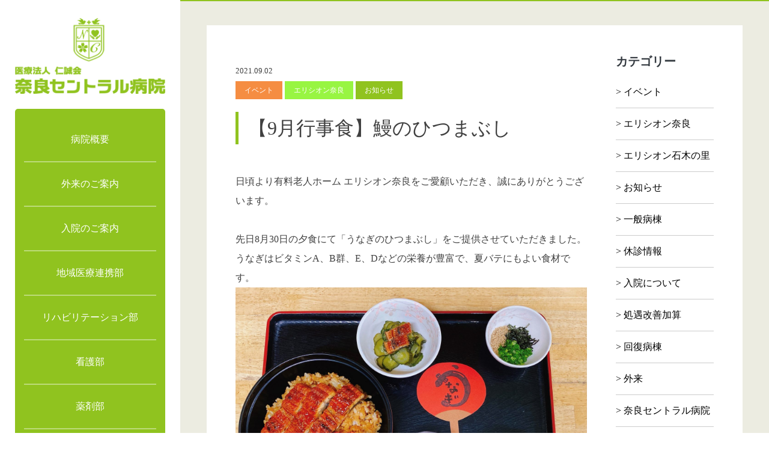

--- FILE ---
content_type: text/html; charset=UTF-8
request_url: https://naracentral.com/yuuryouroujinhome-elysionnara/
body_size: 12153
content:
<!doctype html>
<html dir="ltr" lang="ja"
	prefix="og: https://ogp.me/ns#" >
<head>
	<meta charset="UTF-8">
	<meta name="viewport" content="width=device-width, initial-scale=1">
	<link rel="shortcut icon" href="https://naracentral.com/wp-content/themes/naracentral/img/favicon.ico" type = "image/vnd.microsoft.icon" />
	<link rel="icon" href="https://naracentral.com/wp-content/themes/naracentral/img/favicon.ico" type = "image/vnd.microsoft.icon" />
	<link rel="profile" href="https://gmpg.org/xfn/11">

	<link rel="stylesheet" href="https://stackpath.bootstrapcdn.com/bootstrap/4.3.1/css/bootstrap.min.css">

	<title>【9月行事食】鰻のひつまぶし - 医療法人仁誠会▕ 奈良セントラル病院</title>

		<!-- All in One SEO 4.3.1.1 - aioseo.com -->
		<meta name="description" content="日頃より有料老人ホーム エリシオン奈良をご愛顧いただき、誠にありがとうございます。 先日8月30" />
		<meta name="robots" content="max-image-preview:large" />
		<link rel="canonical" href="https://naracentral.com/yuuryouroujinhome-elysionnara/" />
		<meta name="generator" content="All in One SEO (AIOSEO) 4.3.1.1 " />
		<meta property="og:locale" content="ja_JP" />
		<meta property="og:site_name" content="医療法人仁誠会▕　奈良セントラル病院 -" />
		<meta property="og:type" content="article" />
		<meta property="og:title" content="【9月行事食】鰻のひつまぶし - 医療法人仁誠会▕ 奈良セントラル病院" />
		<meta property="og:description" content="日頃より有料老人ホーム エリシオン奈良をご愛顧いただき、誠にありがとうございます。 先日8月30" />
		<meta property="og:url" content="https://naracentral.com/yuuryouroujinhome-elysionnara/" />
		<meta property="article:published_time" content="2021-09-02T02:36:04+00:00" />
		<meta property="article:modified_time" content="2021-09-08T23:30:49+00:00" />
		<meta name="twitter:card" content="summary" />
		<meta name="twitter:title" content="【9月行事食】鰻のひつまぶし - 医療法人仁誠会▕ 奈良セントラル病院" />
		<meta name="twitter:description" content="日頃より有料老人ホーム エリシオン奈良をご愛顧いただき、誠にありがとうございます。 先日8月30" />
		<script type="application/ld+json" class="aioseo-schema">
			{"@context":"https:\/\/schema.org","@graph":[{"@type":"BlogPosting","@id":"https:\/\/naracentral.com\/yuuryouroujinhome-elysionnara\/#blogposting","name":"\u30109\u6708\u884c\u4e8b\u98df\u3011\u9c3b\u306e\u3072\u3064\u307e\u3076\u3057 - \u533b\u7642\u6cd5\u4eba\u4ec1\u8aa0\u4f1a\u2595 \u5948\u826f\u30bb\u30f3\u30c8\u30e9\u30eb\u75c5\u9662","headline":"\u30109\u6708\u884c\u4e8b\u98df\u3011\u9c3b\u306e\u3072\u3064\u307e\u3076\u3057","author":{"@id":"https:\/\/naracentral.com\/author\/naracentral\/#author"},"publisher":{"@id":"https:\/\/naracentral.com\/#organization"},"image":{"@type":"ImageObject","url":"http:\/\/xs669728.xsrv.jp\/wp-content\/uploads\/2021\/09\/\u30a4\u30d9\u30f3\u30c8\u98df\u3000\u3072\u3064\u307e\u3076\u3057-scaled.jpeg","@id":"https:\/\/naracentral.com\/#articleImage"},"datePublished":"2021-09-02T02:36:04+09:00","dateModified":"2021-09-08T23:30:49+09:00","inLanguage":"ja","mainEntityOfPage":{"@id":"https:\/\/naracentral.com\/yuuryouroujinhome-elysionnara\/#webpage"},"isPartOf":{"@id":"https:\/\/naracentral.com\/yuuryouroujinhome-elysionnara\/#webpage"},"articleSection":"\u30a4\u30d9\u30f3\u30c8, \u30a8\u30ea\u30b7\u30aa\u30f3\u5948\u826f, \u304a\u77e5\u3089\u305b"},{"@type":"BreadcrumbList","@id":"https:\/\/naracentral.com\/yuuryouroujinhome-elysionnara\/#breadcrumblist","itemListElement":[{"@type":"ListItem","@id":"https:\/\/naracentral.com\/#listItem","position":1,"item":{"@type":"WebPage","@id":"https:\/\/naracentral.com\/","name":"\u30db\u30fc\u30e0","description":"\u5948\u826f\u30bb\u30f3\u30c8\u30e9\u30eb\u75c5\u9662\uff5c\u533b\u7642\u6cd5\u4eba\u4ec1\u8aa0\u4f1a\u306f\u5730\u57df\u533b\u7642\u3001\u4ecb\u8b77\u30fb\u798f\u7949\u65bd\u8a2d\u3001\u3054\u81ea\u5b85\u3068\u9023\u643a\u3092\u56f3\u308a\u3001\u5728\u5b85\u5fa9\u5e30\u3084\u7642\u990a\u578b\u75c5\u5e8a\u3078\u306e\u5165\u9662\u306a\u3069\u72b6\u614b\u306b\u67d4\u8edf\u306b\u5bfe\u5fdc\u3044\u305f\u3057\u307e\u3059\u3002\u533b\u7642\u30b9\u30bf\u30c3\u30d5\u306e\u78ba\u4fdd\u30fb\u8077\u54e1\u6559\u80b2\u306e\u5145\u5b9f\u3068\u5fb9\u5e95\u30fb\u6642\u4ee3\u306b\u5373\u3057\u305f\u533b\u7642\u4f53\u5236\u306e\u5145\u5b9f\u306b\u52aa\u3081\u3066\u53c2\u308a\u307e\u3059\u3002","url":"https:\/\/naracentral.com\/"},"nextItem":"https:\/\/naracentral.com\/yuuryouroujinhome-elysionnara\/#listItem"},{"@type":"ListItem","@id":"https:\/\/naracentral.com\/yuuryouroujinhome-elysionnara\/#listItem","position":2,"item":{"@type":"WebPage","@id":"https:\/\/naracentral.com\/yuuryouroujinhome-elysionnara\/","name":"\u30109\u6708\u884c\u4e8b\u98df\u3011\u9c3b\u306e\u3072\u3064\u307e\u3076\u3057","description":"\u65e5\u9803\u3088\u308a\u6709\u6599\u8001\u4eba\u30db\u30fc\u30e0 \u30a8\u30ea\u30b7\u30aa\u30f3\u5948\u826f\u3092\u3054\u611b\u9867\u3044\u305f\u3060\u304d\u3001\u8aa0\u306b\u3042\u308a\u304c\u3068\u3046\u3054\u3056\u3044\u307e\u3059\u3002 \u5148\u65e58\u670830","url":"https:\/\/naracentral.com\/yuuryouroujinhome-elysionnara\/"},"previousItem":"https:\/\/naracentral.com\/#listItem"}]},{"@type":"Organization","@id":"https:\/\/naracentral.com\/#organization","name":"\u533b\u7642\u6cd5\u4eba\u4ec1\u8aa0\u4f1a\u2595\u3000\u5948\u826f\u30bb\u30f3\u30c8\u30e9\u30eb\u75c5\u9662","url":"https:\/\/naracentral.com\/"},{"@type":"Person","@id":"https:\/\/naracentral.com\/author\/naracentral\/#author","url":"https:\/\/naracentral.com\/author\/naracentral\/","name":"\u6295\u7a3f\u8005\u5948\u826f\u30bb\u30f3\u30c8\u30e9\u30eb\u75c5\u9662","image":{"@type":"ImageObject","@id":"https:\/\/naracentral.com\/yuuryouroujinhome-elysionnara\/#authorImage","url":"https:\/\/secure.gravatar.com\/avatar\/7bbf244dd2eb79eb4aaef8f1cc175e32?s=96&d=mm&r=g","width":96,"height":96,"caption":"\u6295\u7a3f\u8005\u5948\u826f\u30bb\u30f3\u30c8\u30e9\u30eb\u75c5\u9662"}},{"@type":"WebPage","@id":"https:\/\/naracentral.com\/yuuryouroujinhome-elysionnara\/#webpage","url":"https:\/\/naracentral.com\/yuuryouroujinhome-elysionnara\/","name":"\u30109\u6708\u884c\u4e8b\u98df\u3011\u9c3b\u306e\u3072\u3064\u307e\u3076\u3057 - \u533b\u7642\u6cd5\u4eba\u4ec1\u8aa0\u4f1a\u2595 \u5948\u826f\u30bb\u30f3\u30c8\u30e9\u30eb\u75c5\u9662","description":"\u65e5\u9803\u3088\u308a\u6709\u6599\u8001\u4eba\u30db\u30fc\u30e0 \u30a8\u30ea\u30b7\u30aa\u30f3\u5948\u826f\u3092\u3054\u611b\u9867\u3044\u305f\u3060\u304d\u3001\u8aa0\u306b\u3042\u308a\u304c\u3068\u3046\u3054\u3056\u3044\u307e\u3059\u3002 \u5148\u65e58\u670830","inLanguage":"ja","isPartOf":{"@id":"https:\/\/naracentral.com\/#website"},"breadcrumb":{"@id":"https:\/\/naracentral.com\/yuuryouroujinhome-elysionnara\/#breadcrumblist"},"author":{"@id":"https:\/\/naracentral.com\/author\/naracentral\/#author"},"creator":{"@id":"https:\/\/naracentral.com\/author\/naracentral\/#author"},"datePublished":"2021-09-02T02:36:04+09:00","dateModified":"2021-09-08T23:30:49+09:00"},{"@type":"WebSite","@id":"https:\/\/naracentral.com\/#website","url":"https:\/\/naracentral.com\/","name":"\u533b\u7642\u6cd5\u4eba\u4ec1\u8aa0\u4f1a\u2595\u3000\u5948\u826f\u30bb\u30f3\u30c8\u30e9\u30eb\u75c5\u9662","inLanguage":"ja","publisher":{"@id":"https:\/\/naracentral.com\/#organization"}}]}
		</script>
		<!-- All in One SEO -->

<link rel="alternate" type="application/rss+xml" title="医療法人仁誠会▕　奈良セントラル病院 &raquo; フィード" href="https://naracentral.com/feed/" />
<link rel="alternate" type="application/rss+xml" title="医療法人仁誠会▕　奈良セントラル病院 &raquo; コメントフィード" href="https://naracentral.com/comments/feed/" />
<link rel="alternate" type="application/rss+xml" title="医療法人仁誠会▕　奈良セントラル病院 &raquo; 【9月行事食】鰻のひつまぶし のコメントのフィード" href="https://naracentral.com/yuuryouroujinhome-elysionnara/feed/" />
<script type="text/javascript">
/* <![CDATA[ */
window._wpemojiSettings = {"baseUrl":"https:\/\/s.w.org\/images\/core\/emoji\/15.0.3\/72x72\/","ext":".png","svgUrl":"https:\/\/s.w.org\/images\/core\/emoji\/15.0.3\/svg\/","svgExt":".svg","source":{"concatemoji":"https:\/\/naracentral.com\/wp-includes\/js\/wp-emoji-release.min.js?ver=6.6.4"}};
/*! This file is auto-generated */
!function(i,n){var o,s,e;function c(e){try{var t={supportTests:e,timestamp:(new Date).valueOf()};sessionStorage.setItem(o,JSON.stringify(t))}catch(e){}}function p(e,t,n){e.clearRect(0,0,e.canvas.width,e.canvas.height),e.fillText(t,0,0);var t=new Uint32Array(e.getImageData(0,0,e.canvas.width,e.canvas.height).data),r=(e.clearRect(0,0,e.canvas.width,e.canvas.height),e.fillText(n,0,0),new Uint32Array(e.getImageData(0,0,e.canvas.width,e.canvas.height).data));return t.every(function(e,t){return e===r[t]})}function u(e,t,n){switch(t){case"flag":return n(e,"\ud83c\udff3\ufe0f\u200d\u26a7\ufe0f","\ud83c\udff3\ufe0f\u200b\u26a7\ufe0f")?!1:!n(e,"\ud83c\uddfa\ud83c\uddf3","\ud83c\uddfa\u200b\ud83c\uddf3")&&!n(e,"\ud83c\udff4\udb40\udc67\udb40\udc62\udb40\udc65\udb40\udc6e\udb40\udc67\udb40\udc7f","\ud83c\udff4\u200b\udb40\udc67\u200b\udb40\udc62\u200b\udb40\udc65\u200b\udb40\udc6e\u200b\udb40\udc67\u200b\udb40\udc7f");case"emoji":return!n(e,"\ud83d\udc26\u200d\u2b1b","\ud83d\udc26\u200b\u2b1b")}return!1}function f(e,t,n){var r="undefined"!=typeof WorkerGlobalScope&&self instanceof WorkerGlobalScope?new OffscreenCanvas(300,150):i.createElement("canvas"),a=r.getContext("2d",{willReadFrequently:!0}),o=(a.textBaseline="top",a.font="600 32px Arial",{});return e.forEach(function(e){o[e]=t(a,e,n)}),o}function t(e){var t=i.createElement("script");t.src=e,t.defer=!0,i.head.appendChild(t)}"undefined"!=typeof Promise&&(o="wpEmojiSettingsSupports",s=["flag","emoji"],n.supports={everything:!0,everythingExceptFlag:!0},e=new Promise(function(e){i.addEventListener("DOMContentLoaded",e,{once:!0})}),new Promise(function(t){var n=function(){try{var e=JSON.parse(sessionStorage.getItem(o));if("object"==typeof e&&"number"==typeof e.timestamp&&(new Date).valueOf()<e.timestamp+604800&&"object"==typeof e.supportTests)return e.supportTests}catch(e){}return null}();if(!n){if("undefined"!=typeof Worker&&"undefined"!=typeof OffscreenCanvas&&"undefined"!=typeof URL&&URL.createObjectURL&&"undefined"!=typeof Blob)try{var e="postMessage("+f.toString()+"("+[JSON.stringify(s),u.toString(),p.toString()].join(",")+"));",r=new Blob([e],{type:"text/javascript"}),a=new Worker(URL.createObjectURL(r),{name:"wpTestEmojiSupports"});return void(a.onmessage=function(e){c(n=e.data),a.terminate(),t(n)})}catch(e){}c(n=f(s,u,p))}t(n)}).then(function(e){for(var t in e)n.supports[t]=e[t],n.supports.everything=n.supports.everything&&n.supports[t],"flag"!==t&&(n.supports.everythingExceptFlag=n.supports.everythingExceptFlag&&n.supports[t]);n.supports.everythingExceptFlag=n.supports.everythingExceptFlag&&!n.supports.flag,n.DOMReady=!1,n.readyCallback=function(){n.DOMReady=!0}}).then(function(){return e}).then(function(){var e;n.supports.everything||(n.readyCallback(),(e=n.source||{}).concatemoji?t(e.concatemoji):e.wpemoji&&e.twemoji&&(t(e.twemoji),t(e.wpemoji)))}))}((window,document),window._wpemojiSettings);
/* ]]> */
</script>
<style id='wp-emoji-styles-inline-css' type='text/css'>

	img.wp-smiley, img.emoji {
		display: inline !important;
		border: none !important;
		box-shadow: none !important;
		height: 1em !important;
		width: 1em !important;
		margin: 0 0.07em !important;
		vertical-align: -0.1em !important;
		background: none !important;
		padding: 0 !important;
	}
</style>
<link rel='stylesheet' id='wp-block-library-css' href='https://naracentral.com/wp-includes/css/dist/block-library/style.min.css?ver=6.6.4' type='text/css' media='all' />
<style id='classic-theme-styles-inline-css' type='text/css'>
/*! This file is auto-generated */
.wp-block-button__link{color:#fff;background-color:#32373c;border-radius:9999px;box-shadow:none;text-decoration:none;padding:calc(.667em + 2px) calc(1.333em + 2px);font-size:1.125em}.wp-block-file__button{background:#32373c;color:#fff;text-decoration:none}
</style>
<style id='global-styles-inline-css' type='text/css'>
:root{--wp--preset--aspect-ratio--square: 1;--wp--preset--aspect-ratio--4-3: 4/3;--wp--preset--aspect-ratio--3-4: 3/4;--wp--preset--aspect-ratio--3-2: 3/2;--wp--preset--aspect-ratio--2-3: 2/3;--wp--preset--aspect-ratio--16-9: 16/9;--wp--preset--aspect-ratio--9-16: 9/16;--wp--preset--color--black: #000000;--wp--preset--color--cyan-bluish-gray: #abb8c3;--wp--preset--color--white: #ffffff;--wp--preset--color--pale-pink: #f78da7;--wp--preset--color--vivid-red: #cf2e2e;--wp--preset--color--luminous-vivid-orange: #ff6900;--wp--preset--color--luminous-vivid-amber: #fcb900;--wp--preset--color--light-green-cyan: #7bdcb5;--wp--preset--color--vivid-green-cyan: #00d084;--wp--preset--color--pale-cyan-blue: #8ed1fc;--wp--preset--color--vivid-cyan-blue: #0693e3;--wp--preset--color--vivid-purple: #9b51e0;--wp--preset--gradient--vivid-cyan-blue-to-vivid-purple: linear-gradient(135deg,rgba(6,147,227,1) 0%,rgb(155,81,224) 100%);--wp--preset--gradient--light-green-cyan-to-vivid-green-cyan: linear-gradient(135deg,rgb(122,220,180) 0%,rgb(0,208,130) 100%);--wp--preset--gradient--luminous-vivid-amber-to-luminous-vivid-orange: linear-gradient(135deg,rgba(252,185,0,1) 0%,rgba(255,105,0,1) 100%);--wp--preset--gradient--luminous-vivid-orange-to-vivid-red: linear-gradient(135deg,rgba(255,105,0,1) 0%,rgb(207,46,46) 100%);--wp--preset--gradient--very-light-gray-to-cyan-bluish-gray: linear-gradient(135deg,rgb(238,238,238) 0%,rgb(169,184,195) 100%);--wp--preset--gradient--cool-to-warm-spectrum: linear-gradient(135deg,rgb(74,234,220) 0%,rgb(151,120,209) 20%,rgb(207,42,186) 40%,rgb(238,44,130) 60%,rgb(251,105,98) 80%,rgb(254,248,76) 100%);--wp--preset--gradient--blush-light-purple: linear-gradient(135deg,rgb(255,206,236) 0%,rgb(152,150,240) 100%);--wp--preset--gradient--blush-bordeaux: linear-gradient(135deg,rgb(254,205,165) 0%,rgb(254,45,45) 50%,rgb(107,0,62) 100%);--wp--preset--gradient--luminous-dusk: linear-gradient(135deg,rgb(255,203,112) 0%,rgb(199,81,192) 50%,rgb(65,88,208) 100%);--wp--preset--gradient--pale-ocean: linear-gradient(135deg,rgb(255,245,203) 0%,rgb(182,227,212) 50%,rgb(51,167,181) 100%);--wp--preset--gradient--electric-grass: linear-gradient(135deg,rgb(202,248,128) 0%,rgb(113,206,126) 100%);--wp--preset--gradient--midnight: linear-gradient(135deg,rgb(2,3,129) 0%,rgb(40,116,252) 100%);--wp--preset--font-size--small: 13px;--wp--preset--font-size--medium: 20px;--wp--preset--font-size--large: 36px;--wp--preset--font-size--x-large: 42px;--wp--preset--spacing--20: 0.44rem;--wp--preset--spacing--30: 0.67rem;--wp--preset--spacing--40: 1rem;--wp--preset--spacing--50: 1.5rem;--wp--preset--spacing--60: 2.25rem;--wp--preset--spacing--70: 3.38rem;--wp--preset--spacing--80: 5.06rem;--wp--preset--shadow--natural: 6px 6px 9px rgba(0, 0, 0, 0.2);--wp--preset--shadow--deep: 12px 12px 50px rgba(0, 0, 0, 0.4);--wp--preset--shadow--sharp: 6px 6px 0px rgba(0, 0, 0, 0.2);--wp--preset--shadow--outlined: 6px 6px 0px -3px rgba(255, 255, 255, 1), 6px 6px rgba(0, 0, 0, 1);--wp--preset--shadow--crisp: 6px 6px 0px rgba(0, 0, 0, 1);}:where(.is-layout-flex){gap: 0.5em;}:where(.is-layout-grid){gap: 0.5em;}body .is-layout-flex{display: flex;}.is-layout-flex{flex-wrap: wrap;align-items: center;}.is-layout-flex > :is(*, div){margin: 0;}body .is-layout-grid{display: grid;}.is-layout-grid > :is(*, div){margin: 0;}:where(.wp-block-columns.is-layout-flex){gap: 2em;}:where(.wp-block-columns.is-layout-grid){gap: 2em;}:where(.wp-block-post-template.is-layout-flex){gap: 1.25em;}:where(.wp-block-post-template.is-layout-grid){gap: 1.25em;}.has-black-color{color: var(--wp--preset--color--black) !important;}.has-cyan-bluish-gray-color{color: var(--wp--preset--color--cyan-bluish-gray) !important;}.has-white-color{color: var(--wp--preset--color--white) !important;}.has-pale-pink-color{color: var(--wp--preset--color--pale-pink) !important;}.has-vivid-red-color{color: var(--wp--preset--color--vivid-red) !important;}.has-luminous-vivid-orange-color{color: var(--wp--preset--color--luminous-vivid-orange) !important;}.has-luminous-vivid-amber-color{color: var(--wp--preset--color--luminous-vivid-amber) !important;}.has-light-green-cyan-color{color: var(--wp--preset--color--light-green-cyan) !important;}.has-vivid-green-cyan-color{color: var(--wp--preset--color--vivid-green-cyan) !important;}.has-pale-cyan-blue-color{color: var(--wp--preset--color--pale-cyan-blue) !important;}.has-vivid-cyan-blue-color{color: var(--wp--preset--color--vivid-cyan-blue) !important;}.has-vivid-purple-color{color: var(--wp--preset--color--vivid-purple) !important;}.has-black-background-color{background-color: var(--wp--preset--color--black) !important;}.has-cyan-bluish-gray-background-color{background-color: var(--wp--preset--color--cyan-bluish-gray) !important;}.has-white-background-color{background-color: var(--wp--preset--color--white) !important;}.has-pale-pink-background-color{background-color: var(--wp--preset--color--pale-pink) !important;}.has-vivid-red-background-color{background-color: var(--wp--preset--color--vivid-red) !important;}.has-luminous-vivid-orange-background-color{background-color: var(--wp--preset--color--luminous-vivid-orange) !important;}.has-luminous-vivid-amber-background-color{background-color: var(--wp--preset--color--luminous-vivid-amber) !important;}.has-light-green-cyan-background-color{background-color: var(--wp--preset--color--light-green-cyan) !important;}.has-vivid-green-cyan-background-color{background-color: var(--wp--preset--color--vivid-green-cyan) !important;}.has-pale-cyan-blue-background-color{background-color: var(--wp--preset--color--pale-cyan-blue) !important;}.has-vivid-cyan-blue-background-color{background-color: var(--wp--preset--color--vivid-cyan-blue) !important;}.has-vivid-purple-background-color{background-color: var(--wp--preset--color--vivid-purple) !important;}.has-black-border-color{border-color: var(--wp--preset--color--black) !important;}.has-cyan-bluish-gray-border-color{border-color: var(--wp--preset--color--cyan-bluish-gray) !important;}.has-white-border-color{border-color: var(--wp--preset--color--white) !important;}.has-pale-pink-border-color{border-color: var(--wp--preset--color--pale-pink) !important;}.has-vivid-red-border-color{border-color: var(--wp--preset--color--vivid-red) !important;}.has-luminous-vivid-orange-border-color{border-color: var(--wp--preset--color--luminous-vivid-orange) !important;}.has-luminous-vivid-amber-border-color{border-color: var(--wp--preset--color--luminous-vivid-amber) !important;}.has-light-green-cyan-border-color{border-color: var(--wp--preset--color--light-green-cyan) !important;}.has-vivid-green-cyan-border-color{border-color: var(--wp--preset--color--vivid-green-cyan) !important;}.has-pale-cyan-blue-border-color{border-color: var(--wp--preset--color--pale-cyan-blue) !important;}.has-vivid-cyan-blue-border-color{border-color: var(--wp--preset--color--vivid-cyan-blue) !important;}.has-vivid-purple-border-color{border-color: var(--wp--preset--color--vivid-purple) !important;}.has-vivid-cyan-blue-to-vivid-purple-gradient-background{background: var(--wp--preset--gradient--vivid-cyan-blue-to-vivid-purple) !important;}.has-light-green-cyan-to-vivid-green-cyan-gradient-background{background: var(--wp--preset--gradient--light-green-cyan-to-vivid-green-cyan) !important;}.has-luminous-vivid-amber-to-luminous-vivid-orange-gradient-background{background: var(--wp--preset--gradient--luminous-vivid-amber-to-luminous-vivid-orange) !important;}.has-luminous-vivid-orange-to-vivid-red-gradient-background{background: var(--wp--preset--gradient--luminous-vivid-orange-to-vivid-red) !important;}.has-very-light-gray-to-cyan-bluish-gray-gradient-background{background: var(--wp--preset--gradient--very-light-gray-to-cyan-bluish-gray) !important;}.has-cool-to-warm-spectrum-gradient-background{background: var(--wp--preset--gradient--cool-to-warm-spectrum) !important;}.has-blush-light-purple-gradient-background{background: var(--wp--preset--gradient--blush-light-purple) !important;}.has-blush-bordeaux-gradient-background{background: var(--wp--preset--gradient--blush-bordeaux) !important;}.has-luminous-dusk-gradient-background{background: var(--wp--preset--gradient--luminous-dusk) !important;}.has-pale-ocean-gradient-background{background: var(--wp--preset--gradient--pale-ocean) !important;}.has-electric-grass-gradient-background{background: var(--wp--preset--gradient--electric-grass) !important;}.has-midnight-gradient-background{background: var(--wp--preset--gradient--midnight) !important;}.has-small-font-size{font-size: var(--wp--preset--font-size--small) !important;}.has-medium-font-size{font-size: var(--wp--preset--font-size--medium) !important;}.has-large-font-size{font-size: var(--wp--preset--font-size--large) !important;}.has-x-large-font-size{font-size: var(--wp--preset--font-size--x-large) !important;}
:where(.wp-block-post-template.is-layout-flex){gap: 1.25em;}:where(.wp-block-post-template.is-layout-grid){gap: 1.25em;}
:where(.wp-block-columns.is-layout-flex){gap: 2em;}:where(.wp-block-columns.is-layout-grid){gap: 2em;}
:root :where(.wp-block-pullquote){font-size: 1.5em;line-height: 1.6;}
</style>
<link rel='stylesheet' id='contact-form-7-css' href='https://naracentral.com/wp-content/plugins/contact-form-7/includes/css/styles.css?ver=5.7.4' type='text/css' media='all' />
<link rel='stylesheet' id='naracentral-style-css' href='https://naracentral.com/wp-content/themes/naracentral/style.css?ver=6.6.4' type='text/css' media='all' />
<link rel='stylesheet' id='custom-style-css' href='https://naracentral.com/wp-content/themes/naracentral/css/custom.css?ver=6.6.4' type='text/css' media='all' />
<link rel='stylesheet' id='responsive-css' href='https://naracentral.com/wp-content/themes/naracentral/css/responsive.css?ver=6.6.4' type='text/css' media='all' />
<link rel='stylesheet' id='fontawesome-css' href='https://naracentral.com/wp-content/themes/naracentral/lib/fontawesome/css/all.css?ver=5.0.13' type='text/css' media='all' />
<link rel='stylesheet' id='owlcarousel-css' href='https://naracentral.com/wp-content/themes/naracentral/lib/owlcarousel/dist/assets/owl.carousel.min.css?ver=4.2.1' type='text/css' media='all' />
<link rel='stylesheet' id='owlcarousel-theme-css' href='https://naracentral.com/wp-content/themes/naracentral/lib/owlcarousel/dist/assets/owl.theme.default.min.css?ver=4.2.1' type='text/css' media='all' />
<link rel='stylesheet' id='tablepress-default-css' href='https://naracentral.com/wp-content/plugins/tablepress/css/build/default.css?ver=2.0.4' type='text/css' media='all' />
<link rel="https://api.w.org/" href="https://naracentral.com/wp-json/" /><link rel="alternate" title="JSON" type="application/json" href="https://naracentral.com/wp-json/wp/v2/posts/693" /><link rel="EditURI" type="application/rsd+xml" title="RSD" href="https://naracentral.com/xmlrpc.php?rsd" />
<meta name="generator" content="WordPress 6.6.4" />
<link rel='shortlink' href='https://naracentral.com/?p=693' />
<link rel="alternate" title="oEmbed (JSON)" type="application/json+oembed" href="https://naracentral.com/wp-json/oembed/1.0/embed?url=https%3A%2F%2Fnaracentral.com%2Fyuuryouroujinhome-elysionnara%2F" />
<link rel="alternate" title="oEmbed (XML)" type="text/xml+oembed" href="https://naracentral.com/wp-json/oembed/1.0/embed?url=https%3A%2F%2Fnaracentral.com%2Fyuuryouroujinhome-elysionnara%2F&#038;format=xml" />
<link rel="pingback" href="https://naracentral.com/xmlrpc.php">	<!-- Global site tag (gtag.js) - Google Analytics -->
	<script async src="https://www.googletagmanager.com/gtag/js?id=UA-132326577-14"></script>
	<script>
	  window.dataLayer = window.dataLayer || [];
	  function gtag(){dataLayer.push(arguments);}
	  gtag('js', new Date());
	  gtag('config', 'UA-132326577-14');
	</script>
</head>

<body class="post-template-default single single-post postid-693 single-format-standard" class="home logged-in hfeed">
<div id="page" class="site">
	<a class="skip-link screen-reader-text" href="#content">Skip to content</a>

	<div id="content" class="site-content" >
	<a href="#" class="btn-pagetop tops" style="">
		<div>
			<img src="https://naracentral.com/wp-content/themes/naracentral/img/kangobu/go-top.png" alt="" class="" width="50$">
		</div>
	</a>
    <div class="site-sidebar-con">
        <div class="site-sidebar">
    <div class="arr-up">
        <img src="https://naracentral.com/wp-content/themes/naracentral/img/arr-up.png" alt="" width="50">
    </div>
    <div class="site-logo">
      <a href="/">
        <img src="https://naracentral.com/wp-content/themes/naracentral/img/site-logo.png" alt="logo">
      </a>
    </div>
    <nav class="site-nav">
        <ul >
            <li>
                <a href="/about/">病院概要</a>
            </li>
            <li>
                <a href="/gairai/">外来のご案内</a>
            </li>
            <li>
                <a href="/hospitalization/">入院のご案内</a>
            </li>
            <li>
                <a href="/cooperation/">地域医療連携部</a>
            </li>
            <li>
                <a href="/rehabilitation/">リハビリテーション部</a>
            </li>
            <li>
                <a href="/kangobu/">看護部</a>
            </li>
            <li>
                <a href="/yakuzaibu/">薬剤部</a>
            </li>
            <li>
                <a href="/access/">アクセスマップ</a>
            </li>
            <li>
                <a href="/recruit">
                  採用情報
                </a>
            </li>
            <li>
                <a href="/contact/">お問合せ</a>
            </li>
            <!-- <li>
                <a href="">ご来院されるみなさまへ</a>
            </li>
            <li>
                <a href="">診療科・部門</a>
            </li>
            <li>
                <a href="">アクセスマップ</a>
            </li>
            <li>
                <a href="">医療関係者のみなさまへ</a>
            </li>
            <li>
                <a href="">採用情報</a>
            </li> -->
            <li>
                <div class="general-inquiry">
                    <div class="gi-01">
                        <p>総合お問合わせ</p>
                        <p class="inquiry-num">
                          <a href="tel:0742938520" class="inquiry-num">
                            0742-93-8520
                          </a>
                        </p>
                        <p>
                         <span class="pc-br font-weight-light">［受付時間］8:30〜17:00  </span>
                         <span class="pc-br font-weight-light">※診察の受付は11:30迄 </span>
                          <span class="sp-br">［診察時間］9:30〜12:00 </span>
                         <span class="pc-br font-weight-light">［[休診日]　土曜日・日曜日・祝祭日・ </span>
                          <span class="pc-br font-weight-light">年末年始</span>
                        </p>
                    </div>
                    <div class="gi-02">
                        <p> 入院などのご相談</p>
                        <p class="f-13">（地域医療連携部直通）</p>
                        <p class="inquiry-num2">
                          <a href="tel:0742938277" class="inquiry-num2">
                            0742-93-8277
                          </a>
                          </p>
                        <p class="f-13">[受付時間］月〜金 9:00〜17:00 </p>
                    </div>
                </div>
            </li>
        </ul>
    </nav>
    <div class="address">
        <p>医療法人 仁誠会</p>
        <p class="mb-2">奈良セントラル病院</p>
        <p>〒631-0054</p>
        <p>奈良県奈良市石木町800</p>
        <div class="small-map my-2 position-relative">
            <iframe src="https://www.google.com/maps/embed?pb=!1m14!1m8!1m3!1d13126.367027594915!2d135.7578548!3d34.6650116!3m2!1i1024!2i768!4f13.1!3m3!1m2!1s0x0%3A0x43a0a19d14afa8a1!2z5aWI6Imv44K744Oz44OI44Op44Or55eF6Zmi!5e0!3m2!1sja!2sjp!4v1594603425418!5m2!1sja!2sjp" width="218" height="170" frameborder="0" style="border:0;" allowfullscreen="" aria-hidden="false" tabindex="0"></iframe>
        </div>
        <p class="f-13">近鉄奈良線「学園前」駅から約４km <br>
        近鉄奈良線「富雄」駅から約4.4km <br>
        ※当院と近鉄学園前駅・富雄駅の間に <br>
        送迎車を1時間間隔で運行しています <br>
        近鉄橿原線「近鉄郡山」駅から約4km</p>
        <a href="/access" class="btn btn-orange btn-block my-2 text-white">当院へのアクセス</a>
    </div>
    <!-- <div class="side-img">
        <a href="">
            <img src="https://naracentral.com/wp-content/themes/naracentral/img/hospital-info.png" alt="hostpital info" >
        </a>
    </div> -->
   <!--  <div class="side-img">
        <a href="">
            <img src="https://naracentral.com/wp-content/themes/naracentral/img/nursing-care.jpg" alt="nursing facility" >
        </a>
    </div>
    <div class="side-img">
        <a href="">
            <img src="https://naracentral.com/wp-content/themes/naracentral/img/nursing-home.jpg" alt="nursing home" >
        </a>
    </div> -->
    <!-- <div class="social-icons">
        <span class="mx-2"><img src="https://naracentral.com/wp-content/themes/naracentral/img/twitter-icon.png" alt="twitter icon" ></span>
        <span class="mx-2"><img src="https://naracentral.com/wp-content/themes/naracentral/img/fb-icon.png" alt="facebook icon" ></span>
    </div> -->
    <br>
</div>
    </div>
    <div id="site-container">

	    <nav class="mobile fixed-top">

	        <div class="mnav-con">
	            <a href="/">
                 <img src="https://naracentral.com/wp-content/themes/naracentral/img/mobile-logo.png" alt="logo" class="mnav-logo">
            	</a>
	            <div class="nav-toggle js-mobile-nav">
	               <i class="fas fa-list mr-2"></i> メニュー
	            </div>

	        </div>

	    </nav>

		<div id="primary" class="content-area">
			<main id="main" class="site-main">
			<div class="con main-content">
	<div id="right-side">
		<div class="right-content">

			<article class="p-4" id="post-693" class="post-693 post type-post status-publish format-standard hentry category-event category-nara category-information" style="background: #fff;" class="">
				<div class="container">
					<div class="row">
						<div class="col-md-9 p-4" id = "notice-cat">
							<small class="entry-meta mt-3 d-block">
								2021.09.02							</small><!-- .entry-meta -->
														<!-- get post category name -->
		        			                                                        								<span class="notice-cat mt-1" style="background-color:#f58d42">
                            		イベント                            	</span>
                            								<span class="notice-cat mt-1" style="background-color:#98f542">
                            		エリシオン奈良                            	</span>
                            								<span class="notice-cat mt-1" style="background-color:#90c31f">
                            		お知らせ                            	</span>
                            
							<header class="entry-header">
								<h1 class="entry-title ">【9月行事食】鰻のひつまぶし</h1>

								
							</header><!-- .entry-header -->

							<!-- get feature img url -->
			           				           			<div class="thumbnail2">
			                    <img src="" alt="" width="">
			                </div>


							<div class="entry-content">
								<p>日頃より有料老人ホーム エリシオン奈良をご愛顧いただき、誠にありがとうございます。</p>
<p>&nbsp;</p>
<p>先日8月30日の夕食にて「うなぎのひつまぶし」をご提供させていただきました。</p>
<p>うなぎはビタミンA、B群、E、Dなどの栄養が豊富で、夏バテにもよい食材です。</p>
<p><img fetchpriority="high" decoding="async" class="alignnone size-full wp-image-694" src="http://xs669728.xsrv.jp/wp-content/uploads/2021/09/イベント食　ひつまぶし-scaled.jpeg" alt="" width="2560" height="1960" srcset="https://naracentral.com/wp-content/uploads/2021/09/イベント食　ひつまぶし-scaled.jpeg 2560w, https://naracentral.com/wp-content/uploads/2021/09/イベント食　ひつまぶし-300x230.jpeg 300w, https://naracentral.com/wp-content/uploads/2021/09/イベント食　ひつまぶし-1024x784.jpeg 1024w, https://naracentral.com/wp-content/uploads/2021/09/イベント食　ひつまぶし-768x588.jpeg 768w, https://naracentral.com/wp-content/uploads/2021/09/イベント食　ひつまぶし-1536x1176.jpeg 1536w, https://naracentral.com/wp-content/uploads/2021/09/イベント食　ひつまぶし-2048x1568.jpeg 2048w" sizes="(max-width: 2560px) 100vw, 2560px" /></p>
<p>ご入居中の皆様には大変ご好評だったように思います。</p>
<p>だし汁を先に飲んでしまったりするプチアクシデントもありながら、とても楽しい時間を職員も一緒に過ごさせていただきました。</p>
<p>&nbsp;</p>
<p>9月は「にぎり寿司」を予定しております。</p>
<p>今後ともご入居者様へ喜んでいただけるイベント作りに努めてまいります。</p>
																																																																			
							</div><!-- .entry-content -->

							<footer class="entry-footer">
															</footer><!-- .entry-footer -->
						</div>
						<div class="col-md-3 p-4">
							
<aside id="secondary" class="widget-area">
										<section id="categories-3" class="widget widget_categories">
								<h2 class="widget-title text-dark">カテゴリー</h2>
									<ul>
																					
															
																															<li class="cat-item">
																	<a href="https://naracentral.com/category/event/" title="【9月行事食】鰻のひつまぶし">
																		イベント																	</a>
																</li>
																															<li class="cat-item">
																	<a href="https://naracentral.com/category/nara/" title="【9月行事食】鰻のひつまぶし">
																		エリシオン奈良																	</a>
																</li>
																															<li class="cat-item">
																	<a href="https://naracentral.com/category/ishiki/" title="【9月行事食】鰻のひつまぶし">
																		エリシオン石木の里																	</a>
																</li>
																															<li class="cat-item">
																	<a href="https://naracentral.com/category/information/" title="【9月行事食】鰻のひつまぶし">
																		お知らせ																	</a>
																</li>
																															<li class="cat-item">
																	<a href="https://naracentral.com/category/naracentral-hospital/general/" title="【9月行事食】鰻のひつまぶし">
																		一般病棟																	</a>
																</li>
																															<li class="cat-item">
																	<a href="https://naracentral.com/category/outpatient/closed/" title="【9月行事食】鰻のひつまぶし">
																		休診情報																	</a>
																</li>
																															<li class="cat-item">
																	<a href="https://naracentral.com/category/hospitalization/" title="【9月行事食】鰻のひつまぶし">
																		入院について																	</a>
																</li>
																															<li class="cat-item">
																	<a href="https://naracentral.com/category/unknwn/" title="【9月行事食】鰻のひつまぶし">
																		処遇改善加算																	</a>
																</li>
																															<li class="cat-item">
																	<a href="https://naracentral.com/category/naracentral-hospital/recovery/" title="【9月行事食】鰻のひつまぶし">
																		回復病棟																	</a>
																</li>
																															<li class="cat-item">
																	<a href="https://naracentral.com/category/outpatient/" title="【9月行事食】鰻のひつまぶし">
																		外来																	</a>
																</li>
																															<li class="cat-item">
																	<a href="https://naracentral.com/category/naracentral-hospital/" title="【9月行事食】鰻のひつまぶし">
																		奈良セントラル病院																	</a>
																</li>
																															<li class="cat-item">
																	<a href="https://naracentral.com/category/patient/" title="【9月行事食】鰻のひつまぶし">
																		患者さまへ																	</a>
																</li>
																															<li class="cat-item">
																	<a href="https://naracentral.com/category/yakuzaibu_activity/" title="【9月行事食】鰻のひつまぶし">
																		活動報告																	</a>
																</li>
																															<li class="cat-item">
																	<a href="https://naracentral.com/category/nurse/" title="【9月行事食】鰻のひつまぶし">
																		看護部																	</a>
																</li>
																															<li class="cat-item">
																	<a href="https://naracentral.com/category/yakuzaibu/" title="【9月行事食】鰻のひつまぶし">
																		薬剤部																	</a>
																</li>
																															<li class="cat-item">
																	<a href="https://naracentral.com/category/important/" title="【9月行事食】鰻のひつまぶし">
																		重要																	</a>
																</li>
																														<li class="cat-item">
																<a href="https://naracentral.com/articles/">すべて</a>
															</li>
																								</ul>
							</section>

</aside><!-- #secondary -->
						</div>
					</div>

				</div>


			</article><!-- #post-693 -->

		</div>
	</div>
</div>

			</main><!-- #main -->
		</div><!-- #primary -->
		

<div class="footer-nav">
    <div class="footer-con con">
        <div>
            <div class="mb-3">
              <a href="/">
                <img src="https://naracentral.com/wp-content/themes/naracentral/img/foot-logo.png" alt="logo">
              </a>
            </div>
            <p>〒631-0054 奈良県奈良市石木町800</p>
            <a href="/access"> > アクセスマップ</a>
            <table class="my-3">
                <tr>
                    <td class="foot-td">
                        <img src="https://naracentral.com/wp-content/themes/naracentral/img/arr-right.png" alt="" >
                    </td>
                     <td class="foot-ttl">
                        診療受付時間
                    </td>
                </tr>
                <tr>
                    <td >
                    </td>
                     <td class="foot-link">
                         ［受付時間］8:30〜17:00 ※診察の受付は11:30迄
                    </td>
                </tr>
                <tr>
                    <td >
                    </td>
                     <td class="foot-link">
                        ［診察時間］9:30〜12:00
                    </td>
                </tr>
                <tr>
                    <td >
                    </td>
                     <td class="foot-link">
                        ［休診日］　土曜日・日曜日・祝祭日・年末年始
                    </td>
                </tr>

            </table>
            <table class="my-3">
                <tr>
                    <td class="foot-td">
                        <img src="https://naracentral.com/wp-content/themes/naracentral/img/arr-right.png" alt="" >
                    </td>
                     <td class="foot-ttl">
                        お問い合わせ
                    </td>
                </tr>
                <tr>
                    <td >
                    </td>
                     <td class="foot-link">
                       <a href="tel:0742938520">
                         ［電話］0742-93-8520 （代）
                       </a>
                    </td>
                </tr>
                <tr>
                    <td >
                    </td>
                     <td class="foot-link">
                        ［FAX］0742-93-8521
                    </td>
                </tr>

            </table>
        </div>
        <div >
            <table class="">
                <tr>
                    <td class="foot-td" >
                        <img src="https://naracentral.com/wp-content/themes/naracentral/img/arr-right.png" alt="" >
                    </td>
                     <td class="foot-ttl">
                        ご来院のみなさまへ
                    </td>
                </tr>
                <tr>
                    <td >
                    </td>
                     <td class="foot-link">
                        <a href="/gairai/"> > 外来のご案内 </a>
                    </td>
                </tr>
                <tr>
                    <td >
                    </td>
                     <td class="foot-link">
                        <a href="/hospitalization/"> > 入院のご案内 </a>
                    </td>
                </tr>
                <!-- <tr>
                    <td >
                    </td>
                     <td class="foot-link">
                        <a href=""> > 診療科・部門 </a>
                    </td>
                </tr>
                <tr>
                    <td >
                    </td>
                     <td class="foot-link">
                        <a href=""> > 各種診断書の手続き </a>
                    </td>
                </tr>
                <tr>
                    <td >
                    </td>
                     <td class="foot-link">
                        <a href=""> > 患者さんの権利・責務 </a>
                    </td>
                </tr> -->

            </table>
            <table class="my-3">
                <tr>
                    <td class="foot-td" >
                        <img src="https://naracentral.com/wp-content/themes/naracentral/img/arr-right.png" alt="" >
                    </td>
                     <td class="foot-ttl">
                        当院について
                    </td>
                </tr>
                <!-- <tr>
                    <td >
                    </td>
                     <td class="foot-link">
                        <a href=""> > 当院の目指すもの </a>
                    </td>
                </tr>
                <tr>
                    <td >
                    </td>
                     <td class="foot-link">
                        <a href=""> > 医師紹介 </a>
                    </td>
                </tr>
                <tr>
                    <td >
                    </td>
                     <td class="foot-link">
                        <a href=""> > 医療法人概要 </a>
                    </td>
                </tr> -->
                <tr>
                    <td >
                    </td>
                     <td class="foot-link">
                        <a href="/about/"> > 病院概要 </a>
                    </td>
                </tr>
                <!-- <tr>
                    <td >
                    </td>
                     <td class="foot-link">
                        <a href=""> > 病院情報の公表 </a>
                    </td>
                </tr>
                <tr>
                    <td >
                    </td>
                     <td class="foot-link">
                        <a href=""> > 関連施設 </a>
                    </td>
                </tr> -->
            </table>
        </div>
        <div>
             <!-- <table class="">
                <tr>
                    <td class="foot-td" >
                        <img src="https://naracentral.com/wp-content/themes/naracentral/img/arr-right.png" alt="" >
                    </td>
                     <td class="foot-ttl">
                        医療関係者のみなさまへ
                    </td>
                </tr>
                <tr>
                    <td >
                    </td>
                     <td class="foot-link">
                        <a href=""> > 地域医療連携（患者さんのご紹介） </a>
                    </td>
                </tr>
                <tr>
                    <td >
                    </td>
                     <td class="foot-link">
                        <a href=""> > 外来診療日程表印刷用 </a>
                    </td>
                </tr>
                <tr>
                    <td >
                    </td>
                     <td class="foot-link">
                        <a href=""> > 採用情報 </a>
                    </td>
                </tr>
            </table> -->
             <table class="">
                <tr>
                    <td class="foot-td" >
                        <img src="https://naracentral.com/wp-content/themes/naracentral/img/arr-right.png" alt="" >
                    </td>
                     <td class="foot-ttl">
                      <a href="/kangobu/">奈良セントラル病院 看護部</a>
                    </td>
                </tr>
            </table>

            <table class="">
                <tr>
                    <td class="foot-td" >
                        <img src="https://naracentral.com/wp-content/themes/naracentral/img/arr-right.png" alt="" >
                    </td>
                     <td class="foot-ttl">
                      <a href="/yakuzaibu/">奈良セントラル病院 薬剤部</a>
                    </td>
                </tr>
                <tr>
                    <td >
                    </td>
                     <td class="foot-link">
                        <a href="/yakuzaibu/download/"> > 公開資料一覧 </a>
                    </td>
                </tr>
            </table>
             <!-- <table class="">
                <tr>
                    <td class="foot-td" >
                        <img src="https://naracentral.com/wp-content/themes/naracentral/img/arr-right.png" alt="" >
                    </td>
                     <td class="foot-ttl">
                      <a href="">館内マップ</a>
                    </td>
                </tr>
            </table> -->
             <table class="">
                <tr>
                    <td class="foot-td" >
                        <img src="https://naracentral.com/wp-content/themes/naracentral/img/arr-right.png" alt="" >
                    </td>
                     <td class="foot-ttl">
                      <a href="/contact/">お問い合わせ</a>
                    </td>
                </tr>
            </table>
            <table class="">
                <tr>
                    <td class="foot-td" >
                        <img src="https://naracentral.com/wp-content/themes/naracentral/img/arr-right.png" alt="" >
                    </td>
                     <!-- <td class="foot-ttl">
                        その他
                    </td> -->
                    <td class="foot-link">
                       <a href="/privacy-policy/">プライバシーポリシー </a>
                   </td>
                </tr>
                <!-- <tr>
                    <td >
                    </td>
                     <td class="foot-link">
                       <a href=""> > 当サイトについて </a>
                    </td>
                </tr> -->
                <!-- <tr>
                    <td >
                    </td>
                     <td class="foot-link">
                        <a href="/privacy-policy/">プライバシーポリシー </a>
                    </td>
                </tr> -->
                <!-- <tr>
                    <td >
                    </td>
                     <td class="foot-link">
                       <a href=""> > 匿名加工情報の作成・提供について </a>
                    </td>
                </tr> -->
            </table>
        </div>
    </div>


    <div class="sp-foot-con " >
        <div class="py-3 sp-nav-btn">
            <div class="con y-2">
                <a href="/access">
                    <button type="button" class="btn btn-orange btn-block py-3">当院へのアクセス</button>
                </a>
            </div>
        </div>
        <div class="py-3 sp-nav-list" style="">
            <div class="con y-2">
                <a href="tel:0742938520" class="inquiry-num2"><span>［電話］</span>0742-93-8520<span>（代）</span></a>
                <p>［FAX］0742-93-8521</p>
                <p>［受付時間］8:30〜17:00 ※診察の受付は11:30迄</p>
                <p>［診察時間］9:30〜12:00</p>
                <p>［休診日］土曜日・日曜日・祝祭日・年末年始</p>
            </div>
        </div>
        <div class="py-3 sp-foot-nav con text-center">
            <ul>
              <li><a href="/gairai/">外来のご案内</a></li>
              <li><a href="/hospitalization/">入院のご案内</a></li>
              <li><a href="/about/">当院について</a></li>
              <li><a href="/contact/">お問い合わせ</a></li>
                <!-- <li><a href="">各種診断書の手続き</a></li>
                <li><a href="">患者さんの権利・責務</a></li> -->
                <li><a href="/privacy-policy/">プライバシーポリシー</a></li>
                <!-- <li><a href="">匿名加工情報の作成・提供について</a></li>
                <li><a href="">採用情報</a></li> -->
                <!-- <li><a href="">関連施設</a></li> -->
            </ul>
        </div>
    </div>

</div>



<footer id="colophon" class="site-footer">
    <div class="site-info small">
        <span class="sp-br">Copyright © 奈良セントラル病院 All Rights Reserved.</span>  ※本Webサイトで使用している人物写真の一部はイメージです。
    </div>
</footer>
	</div><!-- #site-container -->

	</div><!-- #content -->
</div><!-- #page -->

<script type="text/javascript" src="https://naracentral.com/wp-content/plugins/contact-form-7/includes/swv/js/index.js?ver=5.7.4" id="swv-js"></script>
<script type="text/javascript" id="contact-form-7-js-extra">
/* <![CDATA[ */
var wpcf7 = {"api":{"root":"https:\/\/naracentral.com\/wp-json\/","namespace":"contact-form-7\/v1"}};
/* ]]> */
</script>
<script type="text/javascript" src="https://naracentral.com/wp-content/plugins/contact-form-7/includes/js/index.js?ver=5.7.4" id="contact-form-7-js"></script>
<script type="text/javascript" src="https://naracentral.com/wp-content/themes/naracentral/js/jquery-3.4.1.min.js?ver=3.4.1" id="jquery-3.4.1-js"></script>
<script type="text/javascript" src="https://naracentral.com/wp-content/themes/naracentral/lib/owlcarousel/dist/owl.carousel.min.js?ver=2.3.4" id="js-owlcarousel-js"></script>
<script type="text/javascript" src="https://naracentral.com/wp-content/themes/naracentral/js/scripts.js?ver=1768611104" id="scripts-js"></script>
<script type="text/javascript" src="https://naracentral.com/wp-content/themes/naracentral/js/navigation.js?ver=20151215" id="naracentral-navigation-js"></script>
<script type="text/javascript" src="https://naracentral.com/wp-content/themes/naracentral/js/skip-link-focus-fix.js?ver=20151215" id="naracentral-skip-link-focus-fix-js"></script>
<script type="text/javascript" src="https://naracentral.com/wp-includes/js/comment-reply.min.js?ver=6.6.4" id="comment-reply-js" async="async" data-wp-strategy="async"></script>
<script>
	$(document).ready(function(){
		var scrollink = $('.scroll');
		scrollink.click(function(e){
		e.preventDefault();
		 var aid = $(this).attr("href");
			$('body,html').animate({
					scrollTop: $(this.hash).offset().top
					}, 500)
			});
	});
</script>
<script>
	$('#ulsubcollapse1').on('show.bs.collapse', function () {
	    $('#ulsubcollapse2').collapse('hide');
	});
	$('#ulsubcollapse2').on('show.bs.collapse', function () {
	    $('#ulsubcollapse1').collapse('hide');
	});
</script>
<script type="text/javascript">
    jQuery(document).ready(function ($) {
    	if ($(window).width() < 1213) {
		   var headerHight = $(".mobile").outerHeight(); //ヘッダの高さ
				$("a").click(function() {
				    var href = $(this).attr("href");
				    var target = $(href == "#" || href == "" ? "body" : href);
				    var position = target.offset().top - headerHight;
				    $("html, body").animate({ scrollTop: position }, 500, "swing");
				    //return false;
			});
		}

    });
  </script>

  <!-- 横スクロール時のアイコン表示 -->
  <script type="text/javascript">
  	jQuery(function ($) {
		$(".js-spScroll").scroll(function(){
  	      if($(window).scrollLeft(3)){
  	        $(this).find(".js-spScrollIcon").addClass("isHidden");
  	      }
  	    });
  	});
  </script>


<script src="https://cdn.jsdelivr.net/npm/popper.js@1.16.0/dist/umd/popper.min.js"></script>
<script src="https://stackpath.bootstrapcdn.com/bootstrap/4.4.1/js/bootstrap.min.js"></script>
</body>
</html>


--- FILE ---
content_type: text/css
request_url: https://naracentral.com/wp-content/themes/naracentral/css/custom.css?ver=6.6.4
body_size: 12564
content:
#site-container {
    /*display: grid;
    grid-template-columns: 300px auto;*/
    padding-left: 300px;
    background: #ecece1;
    border-top: 2px solid #90c31f;
}
.wpcf7 form.invalid .wpcf7-response-output, .wpcf7 form.unaccepted .wpcf7-response-output, .wpcf7 form.payment-required .wpcf7-response-output {
    font-size: 1rem;
    border: 1px solid #f5c6cb;
    background-color: #f8d7da;
    color: #721c24;
    border-radius: .25rem;
}
.wpcf7 form.sent .wpcf7-response-output {
    border: 1px solid #c3e6cb;
    background-color: #d4edda;
    color: #155724;
    font-size: 1rem;
    border-radius: .25rem;
}
#contact-form table p, #contact-form-check table p{
 margin-bottom: 0.5em;
}
#contact-form table td, #contact-form-check table td{
 width: auto!important;
}
.main-content {

}

.mnav-con .mnav-logo {
    width: 300px;

}

.b-con {
    /*width: 1140px;*/
    margin: 0 auto;
}

.con {
    width: 912px;
    margin: 0 auto;
}

#left-side {
    padding: 0 25px;
}

.site-logo {
    margin-top: 30px;
}
.brn{
    border-right: none !important;
}
.bln
{
     border-left: none !important;
}
.bbn
{
     border-bottom: none !important;
}
.btpn{
    border-top: none !important;
}
article table tr td{
    border:1px solid #90c31f;
    height: 30px;
}
article table tr td:nth-child(1){
   background-color:  #f4f9f0;
   text-align: center;
}
article table tr td:nth-child(2){
    text-indent:  10px;
}
article table tr td table{

}
article table tr td table tr td:first-child{
     text-indent:  10px;

}
article table tr td table tr td:nth-child(2){
    border-left: 1px solid #90c31f;
}
article table tr td table tr td{
    padding-left: 0px;
    border: none;
    background-color: transparent !important;
    border-top: 1px solid #90c31f;

}
.site-sidebar-con {
    position: fixed;
    width: 300px;
    background: #fff;
    padding-left: 25px;
    padding-right: 25px;
    height: 100%;
    z-index: 99 !important;
}

.site-sidebar {
    overflow-y: scroll;
    height: 100%;
}

.site-nav {
    margin: 25px 0;
}

.site-nav ul {
    text-align: center;
    background: #90c31f;
    padding: 15px;
    border-radius: 5px;
}

.site-nav ul li:last-child {
    border-bottom: none;
}

.site-nav ul li {
    border-bottom: 2px solid #bcdb79;
}

/*.site-nav ul li:hover a {
    color: #bcdb79;
}*/

.site-nav ul li a {
   display: block;
   padding: 20px 0;
   color: #fff;
}

.general-inquiry {
    border: 2px solid #bcdb79;
    margin: 25px 0 5px 0;
    background: #fff;
    border-radius: 5px;
    text-align: center;
    padding: 10px;
}

.gi-01 {
    padding: 15px 0;
    border-bottom: 2px solid #83b21c;
}

.gi-02 p,
.gi-01 p {
    margin: 0;
    font-weight: 500;
}
.font-weight-light{font-weight: normal !important;}

.inquiry-num {
    font-size: 30px;
    color: #90c31f!important;
    padding: 5px 0;
}

.gi-02 {
    padding: 15px 0;
}

.inquiry-num2 {
    font-size: 24px;
    color: #90c31f!important;
    padding: 5px 0;
}

.f-13 {
    font-size: 13px;
}

.address {
    border: 1px solid #f7bc3c;
    border-radius: 5px;
    padding: 15px;
}

.site-footer {
    background: #83b21c;
    color: #fff;
    text-align: center;
    padding: 15px 0;

}

.map-btn {
    position: absolute;
    top: 0; left: 0;
    margin-top: 10px;
    margin-left: 10px;
    background: #fff;
}

.map-btn a {
    display: block;
    padding: 5px 10px;
    font-size: 14px;
    color: #356ac4;
}

button:focus,
.btn:focus {
  outline: none !important;
  box-shadow: none !important;
}

.btn-orange {
    background-color: #f7bc3c;
    border-color: #f7bc3c;
    border-radius: 5px;
    color: #fff;
}

.btn-orange:hover {
    background: #ebac25;
    border-color: #ebac25;
    color: #fff;
}
.social-icons,
.side-img {
    margin: 25px 0;
}

.side-img img {
    width: 100%;
}

#right-side {
    background: #ecece1;
 /*   border-top: 2px solid #90c31f;*/
   position: relative;
}

.right-content {
     padding: 40px 10px;
}

.sec {
    display: grid;
    grid-template-columns: 1fr 1fr;
    grid-column-gap: 20px;
}

.rc-left {
}


.img-slider {
    background: #fff;
    /*text-align: center;*/
    padding: 20px;
    border-radius: 10px;
    /*display: grid;*/
    /*align-content: center;*/
   /* justify-content: center;*/
   border: 1px solid #dfdfd1;
   min-width: 100%;
}

.img-slider > img {
    width: 100%;
}

.boximg {
    /*text-align: center;*/
    /* padding: 20px; */
    border-radius: 10px;
    display: grid;
    align-content: center;

}

.boximg > img {
    width: 100%;
}

.boximg:hover,
.side-banner-con:hover {
    opacity: 0.7;
}

.box-con {
    display: grid;
    grid-template-columns: 1fr 1fr;
    justify-content: space-between;
    grid-column-gap: 20px;
    grid-row-gap: 20px;
}

.box {
    border-radius: 10px;
    background: #fff;
    text-align: center;
    padding: 15px 0;
    border: 1px solid #dfdfd1;
    display: grid;
    justify-content: center;
    align-items: center;
}


.box-blue:hover, .box-pink:hover, .box-yellow:hover, .box-green:hover{
    background: #e0e7fa;
}
.box-title {
    font-size: 18px;
    font-weight: 500;
}

.box-desc {
    font-size: 14px;
}

.boxside {
    position: absolute;
    bottom: 0; right: 0;
}

.notice-bg {
    background: #fff;
    border-radius: 10px;
    border: 1px solid #dfdfd1;
}

.notice-lft {
    color: #90be2b;
}

.notice-rgt a {
    color: #90be2b;
}

.notice-con {
    border-top: 2px solid #90be2b;
    margin: 0 30px;
}

.notice-header {
    display: grid;
    grid-template-columns: 1fr 1fr;
    padding: 20px 0;
}

.notice-rgt {
    text-align: right;
    font-size: 14px;
}

.notice-ulcon {
    border-top: 1px solid #dcdcdc;
    margin-bottom: 50px;
}

.notice-list {
    /* padding: 20px 0; */
    padding: 10px 0;
    border-bottom: 1px solid #dcdcdc;

}

.notice-list a {
    color: #434343;
}


.notice-link {
    display: grid;
    /*grid-template-columns: 200px auto;*/
    grid-template-columns: 1fr;
}


.notice-date {
    padding: 0 5px;
    font-size: 12px;
}

.notice-cat {
    color: #fff;
    padding: 3px 15px;
    font-size: 12px;
    /* width: 115px; */
    display: inline-block;
    text-align: center;
}
.closed{
  background-color: #808080;
}
.nurse{
  background-color: #FFC0CB;
}
.page-numbers{
  height: 30px;
  width: 30px;
  display:flex;/*CSS3*/
  align-items:center;/*Vertical align*/
  justify-content:center;/*horizontal align*/
  border: 1px solid #dcdcdc;
  color: #757575;
  margin: 0 4px;
}
.page-numbers:hover{
  background-color: #dcdcdc;
}
span.page-numbers.current{
  background-color: transparent;
}
.employment-info-btn{
    color: #fff;
    padding: 3px 15px;
    font-size: 12px;
    /* width: 115px; */
    display: inline-block;
    text-align: center;
    background-color: #7030a0;
}
.notice-ttl {
    /* white-space: nowrap; */
    width: 100%;
    overflow: hidden;
    text-overflow: ellipsis;
}

.notice-bg-blue {
    background: #3055b2;
}

.notice-bg-brown {
    background: #c1a25f;
}


.notice-bg-green {
    background: #90c31f;
}
.important{
    background-color: red;
}
.medical-staff {
    background: #3055b2;
}

.recruitment-info,.recruit_nara {
    background: #7030a0;
}
.recruit_ishiki{
     background-color: #18b0de;
}

.blog{
    background: #fff;
}

.nurse {
   background: #ffc0cb;
}

.yakuzaibu-cat {
    background: #638964;
}

.yakuzaibu_activity {
    background: #3eb370;
}

 li.notice-list .event, #notice-cat .event{
  background-color: #f58d42;
}
li.notice-list .nara, #notice-cat .nara{
  background-color: #398d26;
}
li.notice-list .rehabilitation, #notice-cat .rehabilitation{
  background-color: #42f5a1;
}
li.notice-list .default, #notice-cat .default{
    background-color: #c2664a;
  }
li.notice-list .ishiki-cat, #notice-cat .ishiki-cat{
    background-color: #588ca7;
}
.information {
    background: #90c31f;
}
.unknwn{
  background: #0000FF;
}
.outpatient{
    background-color: #18b0de;
}
.recruit_hospital{
    background-color: #90c31f;
}

.patient{
    background-color: #f7bc3c;
}
.side-banner-con {
     border: 1px solid #dfdfd1;
     /*overflow: auto; */
     position: relative;
     background: #fff;
}

.side-banner-bg {
    position: absolute;
    right: 0;
}

.side-banner-img {
    float: left;
}

.side-banner-desc {
    float: left;
    position: absolute;
    top: 50%;
    transform: translateY(-50%);
    margin-left: 150px;
}

.side-banner-desc1 {
    float: left;
    position: absolute;
    top: 50%;
    transform: translateY(-50%);
    left: 0;
    border-left: 2px solid #f48592;
    padding: 10px 10px;
}

.sideban-img {
    display: grid;
    justify-content: right;
}

.sideban-img-l {
    display: grid;
    justify-content: left;
}

.side-banner-desc p {
    font-size: 18px;
}

.footer-nav {
    /*position: absolute; */
    /*bottom: 0;
    width: 100%; */
    /*padding: 30px; */
    background: #e2edca;
}

.footer-con {
    display: grid;
    grid-template-columns: 1.5fr 1fr 1fr;
    padding: 30px 10px;

}

.foot-td {
    width: 30px;
}

.foot-ttl {
    font-size: 17px;
    font-weight: 500;
}

.foot-link {
    font-size: 15px;
    line-height: 1.5;
}

/* Hide scrollbar for Chrome, Safari and Opera */
.site-sidebar::-webkit-scrollbar {
  display: none;
}

/* Hide scrollbar for IE and Edge */
.site-sidebar {
  -ms-overflow-style: none;
}

.site-sidebar {

  /*scrollbar-color: #ffffff #ffffff;*/
   scrollbar-width: none;
}

.mobile {
    display: none;
}

.sp-address {
    display: none;
}

.sp-foot-con {
    display: none;
}

.sp-br {
    display: unset;
}

.pc-br {
    display: block;
}

.sp-nav-btn {
    border-top: 1px solid #c4de8a;
    border-bottom: 1px solid #c4de8a;
}

.sp-nav-list {
    border-bottom: 1px solid #c4de8a;
}

.inquiry-num2 span {
    color: #434343;
    font-size: 16px;
}

.show {
    display: block !important;
}

.nav-toggle {
    cursor: pointer;
}

.arr-up {
    display: none;
}

.kg-arr-up {
    display: none;
}

.hospital-icon {
    display: none;
}

.hi-con {
    border: 1px solid #dfdfd1;
    display: flex;
    align-items: center;
    justify-content: center;
     background: #fff;
     border-radius: 5px;
    padding: 25px 0;
}

.hi-con p {
    font-size: 20px;
}

.img-slider .owl-dots {
    display: none;
}

.owl-nav {
    position: absolute;
    top: 50%;
    left: 0;
    transform: translateY(-50%);
    width: 100%;
    display: flex;
    justify-content: space-between;
    color: #90c31f;
}

.owl-prev i.fa-caret-left {
    margin-left: -40px;
}

.owl-next i.fa-caret-right {
    margin-right: -40px;
}

.post-con {
    border: 1px solid #a9875e;
    background: #fff;
    padding: 0 30px;
}


#section-post {
    background: #d1b995;
    padding: 80px 0;
    background-image: url('../img/kangobu/post-bg.png');
}

.post-list {
    display: flex;
    align-items: center;
    border-top: 1px solid #dcdcdc;
    padding: 15px 10px;
}

.post-list:last-child {
    border-bottom: 1px solid #dcdcdc;
    margin-bottom: 50px;
}

.post-cat {
    color: #fff;
    margin: 0 15px;
    padding: 5px 15px;
    font-size: 12px;
    border-radius: 2px;
}

.post-bttn {
    position: absolute;
    top: 0;
    right: 0;
    margin-top: -34px;
    margin-right: -1px;
}

.post-bttn a {
    position: absolute;
    right: 0;
    bottom: 0;
    margin-bottom: 4px;
    margin-right: 10px;
    color: #fff;
}

.post-bttn img {
    width:160px;
}

.c-green {
    color: #90c31f;
}

.c-pink {
    color: #f48592;
}

.c-skyblue {
    color: #7ecef4;
}

.c-brown {
    color: #d3b472;
}

.c-dblue {
    color: #3055b2;
}

.c-yellow {
    color: #f7bc3c;
}


/*kangubo*/

.top-text {
    display: flex;
    justify-content: space-between;
}

.kg-logo {
    display: flex;
    justify-content: space-between;
    align-items: center;
}

.kg-logo-f {
    display: flex;
    justify-content: space-between;
    align-items: center;
}



.kg-cbrown {
    color: #a9875e;
}

.kg-rgt {
    display: flex;
    justify-content: space-between;
   /* align-items: center; */
}

.kg-rgt-f {
    display: flex;
    justify-content: space-between;
   /* align-items: center; */
}

.kg-phone {
    font-size: 30px;
    margin-right: 60px;
    color: #a9875e;
}

.kg-phone-f {
    font-size: 30px;
    margin-right: 60px;
    color: #a9875e;
}

.kg-email {
    background: #a9875e;
    padding: 10px 30px;
    border-radius: 10px;
    color: #fff;
}

.kg-nav {
    background: #90c31f;

}

.kg-nav-ul {
    display: flex;
    justify-content: center;
    text-align: center;
    padding: 10px 0;
}

.kg-nav-ul li a {
    border-left: 1px solid #dafd8e;
    display: block;
    padding: 0 50px;
    color: #fff;
}

.kg-nav-ul li:last-child {
    border-right: 1px solid #dafd8e;
}

.kg-nav-ul span {
    display: block;
    text-transform: uppercase;
    font-size: 12px;
    color: #dafd8e;
}

.kg-carousel .owl-dots {
    position: absolute;
    bottom: 0;
    width: 100%;
}

.kg-carousel.owl-theme .owl-dots .owl-dot span {
    background: #90c31f !important;

}

.kg-carousel.owl-theme .owl-dots .owl-dot.active span, .owl-theme .owl-dots .owl-dot:hover span {
    background: #fff !important;
}

.bg-pink {
    background: #f7b99f;
}

.bg-green {
    background: #a9ce58;
}

#kg-sec-two {
    display: grid;
    grid-template-columns: 1fr 1fr;
    padding-top: 50px;
    padding-bottom: 60px;
}

.kg-box {
    border-radius: 30px;
    position: relative;
    height: 255px;
    margin: 0 30px;
}

.kg-box-head {
    padding-left: 40px;
    padding-top: 20px;
    color: #fff;
}

.kg-box-head p {
    font-size: 20px;
}

.kg-box-img-r {
    position: absolute;
    bottom: 0;
    margin-bottom: -15px;
    margin-right: -30px;
    z-index: 1; right: 0;
}

.kg-box-img-l {
    position: absolute;
    bottom: 0;
    margin-bottom: -15px;
    margin-left: -30px;
    z-index: 1;
}

.kg-box-pattern-l {
    position: absolute; right: 0; bottom: 0;
}

.kg-box-pattern-r {
    position: absolute; left: 0; bottom: 0;
}

.kg-box-arr {
    position: absolute;
    left: 0;
    top: 0;
    margin-left: 20px;
    margin-top: 25px;
}

#kg-sec-three {
    background: #aac7f2;
    padding: 70px 0;
    background-image: url('../img/kangobu/nurse-bg.png');
}

.c-blue {
    color: #b3caf2;
}

#kg-sec-four {
    margin: 70px 0;
}

.kg-nurse {
    background: #fff;
    position: relative;
    padding-top: 60px;
    padding-bottom: 50px;
}


.kg-nurse-ttl {
    text-align: center;
}

.kg-nurse-flower {
    position: absolute;
    right: 0;
    top: 0;
    margin-right: -15px;
    margin-top: -40px;
    width: 165px;
}
.nurse-smiling img{
    max-width: 245px;
    padding-left: 30px;
}

.kg-nurse-text {
    margin: 0 50px;
    display: block;
    grid-gap: 15px;
    grid-template-columns: 2fr 1fr;
}

.kg-dept-con {
    display: grid;
    grid-template-columns: repeat(3, 1fr);
    grid-gap: 40px;
    padding: 0 30px;
}

.kg-box-dept {
    border-radius: 10px;
    background: #fff;
    text-align: center;
    padding: 25px 0;
    border: 1px solid #dfdfd1;
    display: grid;
    justify-content: center;
    align-items: center;
}

.kg-box-dept-ttl {
    font-size: 26px;
}

.kg-box-dept-desc {
    font-size: 14px;
}

.kg-box1 {
    border: 2px solid #f48592;
}

.kg-box2 {
    border: 2px solid #90be2b;
}

.kg-box3 {
    border: 2px solid #7ecef4;
}

.kg-box4 {
    border: 2px solid #d3b472;
}

.kg-box5 {
    border: 2px solid #3055b2;
}

.kg-box6 {
    border: 2px solid #f7bc3c;
}

#kg-sec-five {
    background: #80ccc8;
    padding: 30px 0;
    background-image: url('../img/kangobu/staff-bg.png');
}

.kg-staff {
    display: grid;
    grid-template-columns: repeat(3, 1fr);
    grid-gap: 20px;
}

.kg-staff-head {
    text-align: center;
}

.kg-staff-box {
    background: #fff;
    padding: 10px;
    position: relative;
}

.kg-staff-ttl {
    border-bottom: 1px solid #dcdcdc;
}

.kg-staff-ttl span {
    font-size: 12px;
    padding: 2px 10px;
    background: #90c31f;
    color: #fff;
    border-radius: 2px;
}

.kg-staff-ttl h1 {
    font-size: 18px;
    line-height: 1.5;
}

.kg-staff-date {
    font-size: 12px;
    text-align: right;
}

.kg-staff-link {
    /*position: absolute;
    right: 0;
    bottom: 0;
    margin-right: 10px;
    margin-bottom: 10px;*/
    text-decoration: underline;
}

.kg-foot-r {
    border: 1px solid #cdbaa3;
    padding: 22px;
    background: #e8dacb;
    border-radius: 10px;
}

.staff-flower {
    position: absolute;
    z-index: 1;
    left: 0; top: 0;
    margin-top: -180px;
    margin-left: 10px; width: 180px;
}

.slider-desc {
    position: absolute;
    bottom: 0;
    color: #fff;
    width: 100%;
    margin-bottom: 50px;
    background-color: rgba(69, 136, 167,.75);
    padding: 5px 0;

}

.slider-desc h1 {
    font-size: 42px;
}

.slider-desc p {
    font-size: 18px;
}


.owl-item .slider-desc {
    display: none;
}

.owl-item.active.center .slider-desc {
   display: block;

}

#kg-nav-m {
    display: none;
}

.foot-l-sm {
    display: none;
}

.s-d,
.p-d {
    display: block;
}

.s-sm,
.p-sm {
    display: none;
}

.item img.s-d  {
    display: block !important;
}

.item img.s-sm  {
    display: none !important;
}

.side-nav {
    position: fixed; right: 0; top: 50%;
    transform: translateY(-50%);
    z-index: 99;
    text-align: center;
    background-image: url('../img/kangobu/side-icon.png');
    padding: 0 5px;
    border-top-left-radius: 15px;
    border-bottom-left-radius: 15px;

}

.side-nav p {
    font-size: 12px;
}

.side-nav .side-twit {
    width: 40%;
}

.side-nav .side-env {
    width: 50%;
}

.btn-pagetop {
    display: none;
    position: fixed; bottom: 0; right: 0;
    z-index: 999; margin-right: 20px;
    margin-bottom: 20px;
}

.box-corner {
    width: 100%;
}
/*nara and ishiki css*/
.ishiki{
    padding-bottom: 20px;
}
.page-template-nara-ishiki .nara-ishiki-box h1,.page-template-nara-ishiki .nara-ishiki-box h2,.page-template-nara-ishiki .nara-ishiki-box h3{
    color: #90be2b;
    font-size: 18px;
    font-weight: 600;
    border-top: 2px solid #85c257;
    border-bottom: 1px solid #85c257;
    padding-top: 1.5rem;
    padding-bottom: .5rem;
}
.page-template-nara-ishiki .nara-ishiki-box strong{
    margin-bottom: 15px;
    font-size: 18px;
    display: inline-block;
}
 .nara-ishiki-box{
    border-radius: 10px;
    background: #fff;
    text-align: left;
    padding: 15px 0;
    border: 1px solid #dfdfd1;
    display: grid;
    margin-bottom: 20px;
    padding-left: 20px;
    padding-right: 20px;
    padding-bottom: 20px;
 }
 .nara-ishiki-box a{
    color:  #3366cc;
 }
 .page-template-nara-ishiki .nara-ishiki-box table th{
    background: #f4f9f0;
    border: 1px #CCC solid;
    font-weight: normal;
    width: 8em;
    text-align: center;
    padding: 10px 15px;

 }
 .page-template-nara-ishiki .nara-ishiki-box table th strong{
    margin-bottom: 0px;
 }
 .page-template-nara-ishiki .nara-ishiki-box table td{
    border: 1px #CCC solid;
    padding: 10px 15px;
 }
 .event img,#room img{
    margin: 5px;
 }

 /*yakuzaibu*/
 img.y-logo {
    width: 80%;
}

.c-mossgreen {
    color: #638964 !important;
}

.bg-mossgreen {
    background:#9BC59D;
}

.bg-beige {
    background:#D8CDAC;
}

.c-freshgreen{
    color: #3EB370 !important;
}

.bg-freshgreen{
    background: #3EB370 !important;
}

.border-freshgreen {
    border: 1px solid #3EB370;
}

.yakuzaibu-bg {
    background:#FCF8F8;
}

 .kangobu-banner img {
    width: 100%;
}

 .yz-nav {
    background: #638964;
}

.yz-nav-ul { 
display: flex;
justify-content: center;
text-align: center;
padding: 10px 0;
}

.yz-nav-ul li a {
    border-left: 1px solid #ffffff;
    display: block;
    padding: 0 2rem;
    color: #fff;
}

.yz-nav-ul span {
    display: block;
    text-transform: uppercase;
    font-size: 12px;
    color: #ffffff;
}

.kg-nav-ul li a span {
    color: #ffffff;
}

.yakuzaibu-banner-slide {
    position: absolute;
    bottom: 0;
    color: #fff;
    width: 100%;
    margin-bottom: 50px;
    background-color: rgba(155, 197, 157,.75);
    padding: 5px 0;
    max-width: 800px;
    left: 50%;
    transform: translate(-50%, -50%);
}

.yakuzaibu-bg {
    background: #FCF8F8 !important;
}

    /********* 薬剤部　新着情報部分 ********/
.post-con2 {
    border: 1px solid white;
    background: #fff;
    padding: 0 30px;
}

#section-post2 {
    padding: 80px 0;
}


.kg-nurse2 {
    padding-top: 40px;
    padding-bottom: 40px;
}

.con.kg-nurse2 {
    margin-top: -0.5rem;
}  

#kg-sec-three2 {
    padding: 30px 15px;
    background: white;
}

#kg-sec-three2 h4 {
    color: #638964;
    font-size: 32px;
    text-align: center;
}

    /******  薬剤部ボタン *******/
.btn-green {
    background-color: white;
    border-color: #638964;
    border-radius: 5px;
    color: #638964 !important;
    border-width: 3px;
    margin: 0 auto;
    display: flex;
    align-items: center;
    justify-content: center;
    position: relative;
}


.halfsize{
    width: 50%;
}

.size150{
    width: 150px;
}

.btn-green:hover {
    background: #638964;
    border-color: #638964;
    color: white !important;
}

.btn-green::after{
    content: '';
    /* border-top: 8px solid transparent; */
    margin-left: 5px;
    display: inline-block;
    vertical-align: middle;
    line-height: 1;
    width: 0.5em;
    height: 0.5em;
    border: 0.18em solid currentColor;
    border-left: 0;
    border-bottom: 0;
    box-sizing: border-box;
    transform: translateX(50%) rotate(45deg);
}

.btn-download {
    min-height: 70px;
}


    /***** 薬剤部について　カード表示 *****/
.yz-box-dept {
    border-radius: 10px;
    background: #fff;
    text-align: center;
    padding: 25px 0;
    display: grid;
    justify-content: center;
    align-items: center;
    box-shadow: 6px 6px 22px 1px rgba(0, 0, 0, 0.15);
}

.b-shadow {
    box-shadow: 6px 6px 22px 1px rgba(0, 0, 0, 0.15);
}

    /**** 薬剤部　詳細ページ *****/
.philosophy2 {
    padding: 36px;
    -moz-box-shadow: 10px 10px 0px 0px rgba(226, 96, 136, 1);
    width: 100%;
    position: relative;
    box-shadow: 6px 6px 22px 1px rgba(0, 0, 0, 0.15);
    text-align: center;
    margin-bottom: 70px;
}

.philosophy2 img, .policy2 img {
    width: 100%;
    bottom: -40px;
}

.policy2 {
    padding: 36px;
    -moz-box-shadow: 10px 10px 0px 0px rgba(226, 96, 136, 1);
   width: 100%;
    position: relative;
    box-shadow: 6px 6px 22px 1px rgba(0, 0, 0, 0.15);
    text-align: center;
}

.policy2 h4{
    font-size: 30px;
    margin-bottom: 30px;
}
.policy2 ol {
    font-size: 20px;
    font-weight: 500;
}
.policy2 ol li {
    list-style: none;
    padding-left: 1.3em;
    text-indent: -1.3em;
    margin: 25px auto;
}
.policy2-underline {
    background:linear-gradient(transparent 80%, rgba(155, 197, 157, .75) 0%);
    padding-bottom: 10px;
}
.philosophy2 h5{
    font-size: 24px;
}

.philosophy2-title {
    background: #638964;
    color: #fff;
    padding: 5px;
}
.philosophy2-title h5 {
    margin: 0;
    font-size: 22px;
}
.philosophy2-title p {
    font-size: 15px;
}
.philosophy2-description {
    font-size: 18px;
    padding: 10px;
}

/***** 薬剤部　業務紹介 *****/
#department-introduction2 {
    background: #FCF8F8;
    padding-top: 65px;
    padding-bottom: 65px;
    position: relative;
}
#department-introduction2 h4{
    text-align: center;
    color: #638964;
    font-size: 32px;
    margin-bottom: 60px;
}

#department-introduction3 {
    padding-top: 65px;
    padding-bottom: 65px;
    position: relative;
}
#department-introduction3 h4{
    text-align: center;
    color: #638964;
    font-size: 32px;
    margin-bottom: 60px;
}

/*recruitment-concept2 css*/
#recruitment-concept2{
    background-image: url('../img/yakuzaibu/recruitment-concept-bg2.jpg');
    padding-top: 70px;
    padding-bottom: 60px;
    position: relative;
    background-repeat: no-repeat;
    background-size: cover;
}
#recruitment-concept2 h4{
    color: #638964;
    font-size: 32px;

}
.recruitment-concept2 {
    background: rgba(255, 255, 255, 0.8);
    max-width: 826px;
    width: 100%;
    margin: 0 auto;
    position: relative;
    padding: 30px 30px;;
    max-width: 826px;
    width: 100%;
    margin: 0 auto;
    position: relative;
}
#recruitment-concept2 h5{
    font-size: 32px;
    text-align: left;
    margin-bottom: 30px;
    margin-top: 36px;
}
#recruitment-concept2 p{
    line-height: 2;
    text-align: left;
    text-indent: 15px;
}
.recruitment-concept-nurse{
    position: absolute;
    top: -353px;
    left: -110px;
}

     /**** 薬剤部　活動報告 ****/
#kg-sec-five2 {
background: #FCF8F8;
padding: 30px 0;
}

    /**** 薬剤部　採用に関するお問い合わせ ****/
#enquiry-footer2 {
    background: #FCF8F8;
    padding-top: 20px;
    padding-bottom: 40px;
}

#enquiry-footer2 p {
    text-align: center;
    margin-bottom: 45px;
}


    /**** 薬剤部フッター ****/
.bg-lightbeige {
    background: #FAFCFA !important;
}

    /**** 薬剤部　公開資料ページ ****/

.gairai-box2 {
    text-align: left;
    padding: 15px 0;
    display: grid;
    margin-bottom: 20px;
    padding-left: 20px;
    padding-right: 20px;
    padding-bottom: 20px;
}


.gairai-box2 h5 {
    font-size: 20px;
    font-weight: 600;
    border-top: 2px solid #638964;
    border-bottom: 1px solid #638964;
 }

 .gairai-box2 h5::before{
    content: url(../img/medicine-icon.svg);
    margin-right: 15px;
    margin-left: 5px;
    position: relative;
    top: 5px;
}


/*nara and ishiki css*/


/*gairai css*/
.gairai-box{
    border-radius: 10px;
    background: #fff;
    text-align: left;
    padding: 15px 0;
    border: 1px solid #dfdfd1;
    display: grid;
    margin-bottom: 20px;
    padding-left: 20px;
    padding-right:20px;
    padding-bottom: 20px;
    /*justify-content: center;
    align-items: center;*/
}
.gairai-box h5{
    color: #90be2b;
    font-size: 20px;
    font-weight: 600;
    border-top: 2px solid #90be2b;
    border-bottom: 1px solid #90be2b;
}
.gairai-box h5::before{
 content: url(../img/doc-icon.png);
 margin-right: 10px;
 margin-left: 5px;
}
.gairai-box table tr td{
    text-align: center;
    vertical-align: middle;
}
.schedule label{
    display: block;
    margin-top: 15px;
    margin-bottom: 0px;
}
.schedule span{
    font-size: 16px;
    font-weight: 600;
}
.schedule-table-container{
    max-width: 640px;
    width: 100%;
    margin-left: 15px;
    margin-top: 15px;
}
.schedule-table{

    background-color: #f7bc3c;
    padding: 1px;
    border-radius: 10px;
    max-width: 640px;
    width: 100%;
}

.schedule-table table{
    background-color: #f7bc3c;
    max-width: 640px;
    width: 100%;
    margin: 0 auto;
    border-radius: 10px;
}
.schedule-table-container span{
    font-size: 16px;
    font-weight: 500;
}
.schedule-table table td{
    color: #000;
    padding-left: 20px;
    padding-right: 20px;
    font-weight: 500;
    padding-top: 10px;
}
.schedule-table table th{
    padding-left: 20px;
    padding-right: 20px;
    padding-top: 10px;
}
.orange{
    color: #fff !important;
}
.white{
    background-color: #fff;
}
.brbr{
    border-bottom-right-radius:10px;
}
.border-right{
    border-right: 3px solid #e3e3d6;
}
.border-bottom{
    border-bottom: 3px solid #e3e3d6;
}
.steps{
    margin-top: 20px;
}
.steps h4{
    font-size: 24px;
    text-align: center;
}
.steps p{
    font-size: 14px;
}
.steps-box{
    position: relative;
    margin-top: 40px;
}
.step-icon{
    background-color: #f7bc3c;
    border-radius: 50%;
    width: 85px;
    height: 85px;
    margin: 0 auto;
    position: absolute;
    top: -40px;
    left: 0;
    right: 0;

}


.step-icon label{
    font-size: 16px;
    position: relative;
    top: 10px;
}
.step-icon span{
    font-size: 26px;
    margin-top: -5px;
}
.step-icon label,.step-icon span{
    display: block;
    text-align: center;
    color: #fff;
}
.note{
    border: 1px solid #e8e8df;
    border-radius: 10px;
    padding: 20px;
    color: #434343;
    margin-top: 35px;
    margin-bottom: 20px;
}
.note p::before{
    content: url(../img/note-icon.png);
    margin-right: 10px;
}
.insurance-card{
    padding-top: 15px;
}
.credit-card{
    padding-top: 15px;
}
.credit-card p{
    font-size: 12px;
    padding-top: 15px;
}
.credit-card ul{
    padding-top: 10px;
}
.credit-card ul li{
    display: inline-block;
}
.insurance-card p{
    font-size: 12px;
    padding-left: 10px;
}
.insurance-card-img{
    max-width: 102px;
    width: 100%;
}
#issuance-of-medical .gairai-box p{
    padding-top: 15px;
}
.table-medical{
    max-width: 640px;
    width: 100%;
    margin: 0 auto;
    padding: 1px;
    background-color: #f7bc3c;
    border-radius: 10px;
    margin-top: 15px;
}
.table-medical tr td{
    padding-left: 20px;
    padding-right: 20px;
    padding-top: 10px;
    padding-bottom: 10px;
}
#issuance-of-medical table{
    background-color: #f7bc3c;
    max-width: 640px;
    width: 100%;
    margin: 0 auto;
    border-radius: 10px;
    padding-top: 1px;
}
.blbl{
border-bottom-left-radius:10px;
}

/*hospitalization page*/
#content-menu{
    margin-bottom: 20px;
}
#content-menu .content-menu {
   font-size: 0px;
   padding: 0;
    list-style-type: none;
}
#content-menu .content-menu a{
    font-size: 0px;
}
#content-menu .content-menu li{
    display: inline-block;
    border: 1px solid #dfdfd1;
    /* padding: 20px; */
    /*padding: 1em;*/
    width: 20%;
    background-color: #fff;
    font-size: 14px;
}
.content-menu-about li{
    width: 25% !important;
    text-align: left;
}
.content-menu-about{
    text-align: center;
}
#content-menu .content-menu li a{
    font-size: 14px;
    padding: 1em;
}
/*#content-menu .content-menu a li::after{
    content: url(../img/content-menu-link-icon.png);
    float: right;
}*/
#content-menu .content-menu li a::after{
    content: url(../img/content-menu-link-icon.png);
    float: right;
   /* width: 10px;
    height: 20px;*/
}

.hospitalization-box{
    border-radius: 10px;
    background: #fff;
    text-align: left;
    padding: 15px 0;
    border: 1px solid #dfdfd1;
    display: grid;
    margin-bottom: 20px;
    padding-left: 20px;
    padding-right:20px;
    padding-bottom: 20px;
    /*justify-content: center;
    align-items: center;*/
}
.hospitalization-box h5{
    color: #f48592;
    font-size: 20px;
    font-weight: 600;
    border-top: 2px solid #f48592;
    border-bottom: 1px solid #f48592;
}
.hospitalization-box h5::before{
 content: url(../img/lay-bed.png);
 margin-right: 10px;
 margin-left: 5px;
}
.floor-plan img{
    display: block;
    margin: 0 auto;
    margin-top: 30px;
}
.wards{
    border: 1px solid #f7bc3c;
    border-radius: 10px;
}
.wards-content{
    padding: 0px 10px 10px 10px;
}
.wards img{
    display: block;
    margin: 0 auto
}
.wards h6{
    padding: 10px 10px;
    background-color: #f7bc3c;
    color: #fff;
    border-top-right-radius: 10px;
    border-top-left-radius: 10px;

}
.wards label{
    font-size: 20px;
    margin-top: 10px;
}
.wards p{
    font-size: 14px;
}
.wards label{
    display: block;
}
#admission-procedure p a{
    font-weight: 600;
    color: #004f9c;
}
.need{
    align-items: center;
    border-bottom: 1px solid #dfdfd1;
    padding-top: 20px;
    padding-bottom: 20px;
}
.need-no-border{
    border: none !important;
}
.need-no-padding-bottom{
    padding-bottom: 0px !important;
}
.need-icon{
    border: 1px solid #dfdfd1;
    max-width: 65px;
    height: 65px;
    width: 100%;
    align-items: center;
    display: flex;
    border-radius: 50%;
    margin-right: 15px;
}
.need-icon img{
    display: block;
    margin: 0 auto;
}
.need-note{
    border: 1px solid #dfdfd1;
    background-color: #f8f0f1;
    border-radius: 10px;
    padding: 20px 6px 20px 6px;
}
.need-note p::before {
    content: url(../img/note-icon.png);
    margin-right: 10px;
}
.meal-time,.insome-cases{
    border-bottom: 1px solid #dfdfd1;
    padding-bottom: 15px;
}
.meal-time label,.insome-cases label{
    display: block;
}
.meal-time label span,.insome-cases label span{
    font-weight: 600;
    font-size: 20px;
    margin-left: 10px;
}

.meal-time-explain p{
    margin-top: 15px;
}
#about-meal-hospitalization .need-note{
    margin-top: 15px;
}
.hover{
    position: relative;
    max-width: 223px;
    width: 100%;
    margin: 0 auto;
    margin-bottom: 15px;
}
.overlay{
    position: absolute;
    height: 100%;
    background-color: blue;
    top: 0;
    width: 100%;
    opacity: 0;
    transition: .5s ease;
    background-color: #434343;
}

.text{
    color: white;
  font-size: 20px;
  position: absolute;
  top: 50%;
  left: 50%;
  -webkit-transform: translate(-50%, -50%);
  -ms-transform: translate(-50%, -50%);
  transform: translate(-50%, -50%);
  text-align: center;
}
.hover:hover .overlay {
  opacity: 0.8;
}
.about-meal-charges-con{
    min-height: 717px;
}
.request-list img{
    width: 20px;
    height: 20px;
    margin-right: 15px;
}
.request-list{
    border-bottom: 1px solid #dfdfd1;
    padding-bottom: 15px;
    padding-top: 15px;
}
.visit-time label{
    display: block;
    margin-bottom: 0px;
}
.visit-time span{
    font-weight: 600;
    font-size: 20px;
    margin-bottom: 10px;
    display: block;

}
.ward-room-config-table{
    background-color: #f7bc3c;
    padding: 1px;
    border-radius: 10px;
    max-width: 640px;
    width: 100%;
    margin: 0 auto;
    margin-top: 15px;
}
.ward-room-config-table table th {
    padding-left: 20px;
    padding-right: 20px;
    padding-top: 10px;
}
.ward-room-config-table table td {
    color: #000;
    padding-left: 20px;
    padding-right: 20px;
    font-weight: 500;
    padding-top: 10px;
}
.ward-room-config-table table {
    background-color: #f7bc3c;
    max-width: 640px;
    width: 100%;
    margin: 0 auto;
    border-radius: 10px;

}
#patient-right ol{
    list-style-position: inside;
    margin: 0;
    padding: 0;
}
#patient-right ol li span{
    font-weight: 600;
}

#patient-right ol li{
    padding-bottom: 15px;
    padding-top: 15px;
    border-bottom: 1px solid #dfdfd1;
}
#patient-right ol li p{
    margin-left: 15px;
}
#patient-right ol li:last-child{
    border: none;
}

/*about page*/

.about-box {
    border-radius: 10px;
    background: #fff;
    text-align: left;
    padding: 15px 0;
    border: 1px solid #dfdfd1;
    display: grid;
    margin-bottom: 20px;
    padding-left: 20px;
    padding-right: 20px;
    padding-bottom: 20px;
}
.about-box h5::before {
    content: url(../img/about-medic-icon.png);
    margin-right: 10px;
    margin-left: 5px;
    position: relative;
    top: 3px;
}
.about-box h5 {
    color: #019fc2;
    font-size: 20px;
    font-weight: 600;
    border-top: 2px solid #019fc2;
    border-bottom: 1px solid #019fc2;
}
#hospitalization-philosophy ol {
    list-style-position: inside;
    margin: 0;
    padding: 0;
}
#hospitalization-philosophy ol li{
   padding-bottom: 15px;
    padding-top: 15px;
    border-bottom: 1px solid #dfdfd1;
}
#hospitalization-philosophy ol li p{
    display: inline-block;
}
.director-img{
    margin-left: 10px;
}
.director-img img{
    max-width: 180px;
}
.standard ul{
    border-bottom: 1px solid #dfdfd1;
    padding-bottom: 15px;
}
.standard p{
    background-color: #f7bc3c;
    color: #fff;
    padding: 10px;
    margin-bottom: 15px;
}
.standard ul{
    list-style: disc;
    list-style-position: inside;
    padding-left: 5px;
}
.director-label{
    position: absolute;right: 210px;bottom: 10px;
}

/*contact page css*/
.contact-box{
    border-radius: 10px;
    background: #fff;
    text-align: left;
    padding: 15px 0;
    border: 1px solid #dfdfd1;
    display: grid;
    margin-bottom: 20px;
    padding-left: 20px;
    padding-right:20px;
    padding-bottom: 20px;
    /*justify-content: center;
    align-items: center;*/
}
.contact-box h5{
    color: #90be2b;
    font-size: 20px;
    font-weight: 600;
    border-top: 2px solid #90be2b;
    border-bottom: 1px solid #90be2b;
}
.contact-box h5::before{
 content: url(../img/envelope-icon.png);
 margin-right: 10px;
 margin-left: 5px;
}
#contact-form p,#contact-form-check p{
    margin-bottom: 1.5em;
}
#contact-form table tr td ,#contact-form-check table tr td{
    padding-bottom: 10px;
    padding-top: 10px;
    width: 90px;
    font-weight: 600;

}
#contact-form table tr td span,#contact-form-check table tr td span{
    color: red;
}
#contact-form table tr,#contact-form-check table tr{
    border-bottom: 1px solid #dfdfd1;
}

#contact-form table tr td input[type='text'],
#contact-form table tr td input[type='date'],
#contact-form-check table tr td input{
    border-radius: 5px;
    border-bottom: 1px solid #dfdfd1;
    min-width: 100%;


}
#contact-form table tr td textarea{
    border-radius: 5px;
    border-bottom: 1px solid #dfdfd1;
    width: 100%;
    height: 150px;
}

#contact-form table tr td select{
     width: 100%;
     padding: 5px;
}
#contact-form .check_message,#contact-form-check .check_message{
    background-color: #a9875e !important;
    padding: 20px;
    width: 240px;
    border: none;
    margin: 0 auto;
    color: #fff;
    border-radius: 5px;
    display: block;
    font-size: 1rem;
}
#contact-form .check_message::after,#contact-form-check .check_message::after{
    content: url('../img/contact-button-right-arrow-icon.png');
    position: relative;
    top: 3px;
    margin-left: 10px;
}
#contact-form table tr td .error-message{
    color: red;
    margin-bottom: 0px;
}
#contact-form table tr td input[type='text']::-webkit-input-placeholder{
  color: #dedddd
}

/* The container */
.contact-method {
  display: inline-block;
  position: relative;
  padding-left: 35px;
  cursor: pointer;
  font-size: 14px;
  -webkit-user-select: none;
  -moz-user-select: none;
  -ms-user-select: none;
  user-select: none;
  font-weight: 600;
  margin-right: 20px;
  margin-bottom: 0px;
}

/* Hide the browser's default radio button */
.contact-method input {
  position: absolute;
  opacity: 0;
  cursor: pointer;
}

/* Create a custom radio button */
.checkmark {
  position: absolute;
  top: 0;
  left: 0;
  height: 25px;
  width: 25px;
  background-color: #fff;
  border-radius: 50%;
  border: 1px solid #dfdfd1;
}

/* On mouse-over, add a grey background color */
.contact-method:hover input ~ .checkmark {
  background-color: #ccc;
}

/* When the radio button is checked, add a blue background */
.contact-method input:checked ~ .checkmark {
  background-color: #fff;
}

/* Create the indicator (the dot/circle - hidden when not checked) */
.checkmark:after {
  content: "";
  position: absolute;
  display: none;
}

/* Show the indicator (dot/circle) when checked */
.contact-method input:checked ~ .checkmark:after {
  display: block;
}

/* Style the indicator (dot/circle) */
.contact-method .checkmark:after {
    top: 6px;
    left: 6px;
    width: 12px;
    height: 12px;
    border-radius: 50%;
    background: #f9a12f;
}

#privacy-policy ol{
    list-style-position: inside;
    margin: 0;
    padding: 0;
}
#privacy-policy ol p{
    text-indent: 15px;
}
.list-box{
    border-radius: 10px;
    background: #fff;
    text-align: left;
    padding: 15px 0;
    border: 1px solid #dfdfd1;
    display: grid;
    margin-bottom: 20px;
    padding-left: 20px;
    padding-right:20px;
    padding-bottom: 20px;
    /*justify-content: center;
    align-items: center;*/
}
.list-box h5{
    color: #a9875e;
    font-size: 20px;
    font-weight: 600;
    border-top: 2px solid #a9875e;
    border-bottom: 1px solid #a9875e;
}
.list-box h1{
    color: #a9875e;
    font-size: 20px;
    font-weight: 600;
    border-top: 2px solid #a9875e;
    border-bottom: 1px solid #a9875e;
    margin: 0px;
}
.list-box h5::before{
 content: url(../img/list-icon.png);
 margin-right: 10px;
 margin-left: 5px;
 position: relative;
top: 3px;
}

.list-box .notice-ulcon{
    border:none;
}


/*cooperation page css*/
/*gairai css*/
.cooperation-box{
    border-radius: 10px;
    background: #fff;
    text-align: left;
    padding: 15px 0;
    border: 1px solid #dfdfd1;
    display: grid;
    margin-bottom: 20px;
    padding-left: 20px;
    padding-right:20px;
    padding-bottom: 20px;
    /*justify-content: center;
    align-items: center;*/
}
.cooperation-box h5{
    color: #d3b472;
    font-size: 20px;
    font-weight: 600;
    border-top: 2px solid #d3b472;
    border-bottom: 1px solid #d3b472;
}
.cooperation-box h5::before{
 content: url(../img/cooperation-icon.png);
 margin-right: 10px;
 margin-left: 5px;
}
.cooperation-department p{
    margin-bottom: 1rem !important;
    padding-left: 10px;
}
.cooperation-department img{
    width: 153px;
    height: 153px;
}
.cooperation-department-contact h4{
    font-size: 24px;
    text-align: center;
    font-weight: 600;
}
.cooperation-department-contact h4::before,.cooperation-department-contact h4::after{
    content: url(../img/cooperation-department-contact-icon.png);
    top: -5px;
    padding: 10px;
    position: relative;
}
.business-list{
    border-bottom: 1px solid #dfdfd1;
    padding-bottom: 15px;
    margin-top: 15px;
}

.business-para{
    padding-left: 10px;
}
.business-para p{
    margin-left: 15px;
    margin-right: 15px;
}
.business-list img{
    width: 153px;
    height: 153px;
}
#consultation-time p{
    margin-bottom: 1rem;
}
#consultation-time p span{
    font-size: 24px;
    font-weight: 600;
}
#consultation-time h4{
    text-align: center;
    margin-top: 15px;
    font-size: 24px;
    font-weight: 600;
}
#consultation-time h4::before,#consultation-time h4::after{
    content: url(../img/cooperation-department-contact-icon.png);
    top: -5px;
    padding: 10px;
    position: relative;
}
.consultation-time-contactnumbers{
    border: 1px solid #e8e8df;
    padding: 15px;
    border-radius: 10px
}
.consultation-time-contactnumbers div{
    margin-right: 15px;
    margin-left: 15px;
}
.consultation-time-contactnumbers span{
    font-size: 30px;
    color: #90c31f;
    font-weight: 600;
}
#kg-sec-three h4{
    color:  #023f88;
    font-size: 32px;
    text-align: center;
}
.nurse-greetings{
    max-width: 767px;
    width: 100%;
    margin: 0 auto;
}
.photo-manager {
    margin: 10px 0 0 auto;
    position: relative;
    width: 50%;
    max-width: 150px;
    display: flex;
    align-items: center;
    justify-content: center;
    overflow: hidden;
}
.photo-manager::after {
    position: absolute;
    content: '';
    top: 0;
    bottom: 0;
    left: 0;
    right: 0;
    box-shadow: inset 0 0 8px 8px #FFF;
}

/*kangobu banner*/
.kangobu-banner-slide {
    position: absolute;
    bottom: 0;
    color: #fff;
    width: 100%;
    margin-bottom: 50px;
    background-color: rgba(69, 136, 167,.75);
    padding: 5px 0;
    max-width: 800px;
    left: 50%; /* position the left edge of the element at the middle of the parent */
    transform: translate(-50%, -50%);

}
.kangobu-banner-slide h1{
    font-size: 42px;
    padding-bottom: 10px;
    padding-top: 10px;
}
.kangobu-banner{
    position: relative;
}
#kangobu-banner{
    padding-bottom: 60px;

}
#nurse-dep-philosphy-policy{
    padding-top: 55px;
    padding-bottom: 124px;
}
#nurse-dep-philosphy-policy h4{
    text-align: center;
    font-size: 32px;
    margin-bottom: 55px;

}
#nurse-dep-philosphy-policy2{
    padding-top: 55px;
    padding-bottom: 124px;
}
#philosophy h4{
    text-align: center;
    font-size: 32px;
    margin-bottom: 35px;

}
.philosophy{
    border: 1px solid #f48592;
    padding: 36px;
    -webkit-box-shadow: 10px 10px 0px 0px rgba(226,96,136,1);
    -moz-box-shadow: 10px 10px 0px 0px rgba(226,96,136,1);
    box-shadow: 10px 10px 0px 0px rgba(226,96,136,1);
    height: 435px;
    max-width: 384px;
    width: 100%;
    position: relative;
}
.philosophy h4,.policy h4{
    text-align: left !important;
}
.philosophy h5 {
    font-size: 24px;
}
.philosophy2 h4 {
    font-size: 30px;
    margin-bottom: 30px;
}

.philosophy img,.policy img{
    position: absolute;
    max-width: 350px;
    width: 100%;
    bottom: -40px;
    right: -40px;
}
.policy{
    border: 1px solid #f48592;
    padding: 36px;
    -webkit-box-shadow: 10px 10px 0px 0px rgba(226,96,136,1);
    -moz-box-shadow: 10px 10px 0px 0px rgba(226,96,136,1);
    box-shadow: 10px 10px 0px 0px rgba(226,96,136,1);
    height: 435px;
    max-width: 615px;
    width: 100%;
    position: relative;
}

/*department introduction*/
#department-introduction{
    background-image: url('../img/kangobu/department-introduction-bg.jpg');
    padding-top: 65px;
    padding-bottom: 65px;
    position: relative;
}
#department-introduction h4{
    text-align: center;
    color: #fff;
    font-size: 32px;
    margin-bottom: 60px;
}
.di-box{
    max-width: 440px;
    width: 100%;
    background-color: #fff;
    padding:20px;
    border-radius: 10px;
}
.di-box img{
    display: block;
    margin: 0 auto;
}
.di-flower{
    position: absolute;
    top: -130px;
    left:0;
    z-index: 1;
}
.di-nurse{
    position: absolute;
    top: 100px;
    right: -30px;
    z-index: 1;
}
.di-patient{
    position: absolute;
    bottom: -30px;
    left: -125px;
}

/*about-nursing-dep*/
#about-nursing-dep{
    padding-top: 100px;
    padding-bottom: 80px;
}
#about-nursing-dep h4{
    font-size: 32px;
}

#about-nursing-dep .about-nursing-dep-box{
    border: 1px solid #f48592;
    padding: 36px;
    -webkit-box-shadow: 10px 10px 0px 0px rgba(226,96,136,1);
    -moz-box-shadow: 10px 10px 0px 0px rgba(226,96,136,1);
    box-shadow: 10px 10px 0px 0px rgba(226,96,136,1);
   /* height: 435px;*/
    max-width: 386px;
    width: 100%;
    position: relative;
}
.about-nursing-dep-nurse-smiling{
    position: absolute;
    top: 10px;
    right: -160px;
}
.about-nursing-dep-box{
    margin-bottom: 80px;
}
.about-nursing-dep-box p{
    line-height: 2;
}
.about-nursing-dep-box h5{
    font-size: 20px;
}
.about-nursing-dep-box img{
    position: absolute;
    bottom: -40px;
    right: -40px;
}
.about-nursing-dep-sub-title{
    text-align: center;
    margin-top: 65px;
    font-size: 24px;
    margin-bottom: 30px;
}
/*
.about-nursing-dep-sub-title::after{
   content: url('../img/kangobu/about-nursing-dep-sub-title.png');
}*/
.walfare-club{
    border-radius: 10px;
    padding: 15px;
    margin-top: 15px;
}
.walfare-club p{
    font-size: 12px;
}
/*recruitment-concept css*/
#recruitment-concept{
    background-image: url('../img/kangobu/recruitment-concept-bg.jpg');
    padding-top: 70px;
    padding-bottom: 60px;
    position: relative;
    background-repeat: no-repeat;
    background-size: cover;
}
#recruitment-concept h4{
    color: #023f88;
    font-size: 32px;

}
.recruitment-concept{
    background: #fff;
    max-width: 826px;
    width: 100%;
    margin: 0 auto;
    position: relative;
    padding: 60px 80px;
}
#recruitment-concept h5{
    font-size: 32px;
    text-align: left;
    margin-bottom: 30px;
    margin-top: 36px;
}
#recruitment-concept p{
    line-height: 2;
    text-align: left;
    text-indent: 15px;
}
.recruitment-concept-nurse{
    position: absolute;
    top: -353px;
    left: -110px;
}

/*enquiry-footer*/
#enquiry-footer{
    background-image: url('../img/kangobu/enquiry-footer-bg.png');
    padding-top: 20px;
    background-repeat: repeat-x;
    padding-bottom: 40px;
    margin-top: 96px;
}
#enquiry-footer p{
    text-align: center;
    margin-bottom: 45px;
    color: #fff;
}
#enquiry-footer label{
    display: block;
    text-align: center;
}
#enquiry-footer label::before{
    content: url(../img/kangobu/enquiry-footer-label-before.png);
    position: relative;
    top: 4px;
}
#enquiry-footer label::after{
    content: url(../img/kangobu/enquiry-footer-label-after.png);
    position: relative;
    top: 4px;
}
#foot-header{
    margin-top: 98px;
    margin-bottom: 20px;
}
.about-nursing-dep-box{
    background-color: #fff;
}
.map{
    position: relative;
    width: 100%;
    padding-top: 60%;
}
.map iframe{
    position: absolute;
    top: 0;
    left: 0;
    width: 100%;
    height: 100%;
}

/*access css*/
.access-box {
    border-radius: 10px;
    background: #fff;
    text-align: left;
    padding: 15px 0;
    border: 1px solid #dfdfd1;
    display: grid;
    margin-bottom: 20px;
    padding-left: 20px;
    padding-right: 20px;
    padding-bottom: 20px;
}
.access-box h5::before {
    content: url(../img/access-icon.png);
    margin-right: 10px;
    margin-left: 5px;
    position: relative;
    top: 3px;
}
.access-box h5 {
    color: #f7bc3c;
    font-size: 20px;
    font-weight: 600;
    border-top: 2px solid #f7bc3c;
    border-bottom: 1px solid #f7bc3c;
}

/*rehabilitation css*/
.rehabilitation-box {
    border-radius: 10px;
    background: #fff;
    text-align: left;
    padding: 15px 0;
    border: 1px solid #dfdfd1;
    display: grid;
    margin-bottom: 20px;
    padding-left: 20px;
    padding-right: 20px;
    padding-bottom: 20px;
}
.rehabilitation-box h5::before {
    content: url(../img/rehabilitation-icon.png);
    margin-right: 10px;
    margin-left: 5px;
    position: relative;
    top: 3px;
}
.rehabilitation-box h5 {
    color: #f7bc3c;
    font-size: 20px;
    font-weight: 600;
    border-top: 2px solid #f7bc3c;
    border-bottom: 1px solid #f7bc3c;
}
#basic-principle ol li {
    padding-bottom: 15px;
    padding-top: 15px;
    border-bottom: 1px solid #dfdfd1;
}
#basic-principle ol {
    list-style-position: inside;
    margin: 0;
    padding: 0;
}
.environment-images{
    margin-top: 24px;
    margin-bottom: 20px;
    font-size: 0px;
    text-align: center;
}
.environment-images img{
    width: 100%;
    max-width: 212px;
}
#safe-working-environment .steps-box .step-icon{
    width: 80px;
    height: 80px;
    line-height: 52px;
}

#safe-working-environment .steps-box  .step-icon span{
    margin-top: 15px;
}
#safe-working-environment .steps-box img{
    display: block;
    margin: 0 auto;
}
#safe-working-environment .steps{
    margin-top: 0px;
}
.workshop-schedule h4{
    text-align: center;
    font-size: 24px;
    font-weight: 600;
    margin-top: 36px;
}
.workshop-schedule h4::before, .workshop-schedule h4::after {
    content: url(../img/cooperation-department-contact-icon.png);
    top: -5px;
    padding: 10px;
    position: relative;

}
.workshop-schedule-table {
/*    background-color: #f7bc3c;*/
    padding: 1px;
    border-radius: 10px;
    max-width: 445px;
    width: 100%;
    margin: 0 auto;
    margin-top: 15px;
}
.workshop-schedule-table table {
 /*   background-color: #f7bc3c;*/
    max-width: 640px;
    width: 100%;
    margin: 0 auto;
    border-collapse: collapse;
    border-radius: 10px;
    border-style: hidden; /* hide standard table (collapsed) border */
    box-shadow: 0 0 0 1px #f7bc3c; /* this draws the table border  */
}

.workshop-schedule-table table th {
    background-color: #f7bc3c;
    padding: 1rem;
    border-top-left-radius: 10px;
    border-top-right-radius: 10px;
    font-weight: 500;
}
.workshop-schedule-table table td {
    color: #000;
    /*padding-left: 20px;
    padding-right: 20px;*/
    font-weight: 500;
    /*padding-top: 10px;*/
    padding: 1rem;
 /*   background: #fff;*/

}
.th-left{border-radius: 10px 0 0 0;}
.th-right{border-radius: 0 10px 0 0;}
.th-bottom-left{border-radius: 0 0 0 10px;}
.th-bottom-right{border-radius: 0 0 10px 0;}

.orange-table {
    border-collapse: collapse;
    border-radius: 10px;
    border-style: hidden;
    box-shadow: 0 0 0 1px #f7bc3c;
}

.orange-table .column-1 {
    background: #f7bc3c;
    color: #fff;

}

/*.orange-table .row-3 .column-1 {
    border-bottom-left-radius: 10px;
    text-align: left;
}*/

.orange-table .row-4 .column-1 {
    border-bottom-left-radius: 10px;
    /*text-align: left;*/
}

/*.orange-table .row-2 .column-1 {
    text-align: left;
}*/

.orange-table .column-1,
.orange-table .column-2,
.orange-table .column-3,
.orange-table .column-4,
.orange-table .column-5,
.orange-table .column-6 {
    border-right: 1px solid #ddd;
    text-align: center;
}

.tablepress thead th:first-child{border-radius: 10px 0 0 0;}
.tablepress thead th:last-child{border-radius: 0 10px 0 0;}

.orange-table,.dataTables_wrapper{
 /* max-width: 640px !important;*/
  width: 100% !important;
  margin: 0 auto !important;
}
.orange-table table,.tablepress,.column-1{
/*border-radius: 10px;*/
/*border: 1px solid #f7bc3c;*/
border-collapse: separate;
border-spacing: 0;
}
.orange-table tr{
 /* border-bottom: 1px solid #dee2e6;*/
}
.orange-table tr:last-child{ /*border: 0px*/; }
.orange-table th,.orange-table td{
  font-weight: bold;
  padding: 1em;
  /*border-right: 1px solid #dee2e6;*/
}
.orange-table th,.tablepress tfoot th, .tablepress thead th{
  background: #f7bc3c !important;
  color: #fff !important;
}
.td-nowrap{
    white-space: nowrap;
}
.orange-table th:last-child,.orange-table td:last-child{
   /*border: 0px;*/ text-align: center;
 }

/*staff blog featured*/
.thumbnail {
    height: 209px;
    display: flex;
    flex-direction: column;
    justify-content: center;
    align-items: center;
}

.thumbnail img {
    max-width: 100%;
    max-height: 100%;
    display: block;
    margin: 0 auto;
}


/*single thumbnail*/
.thumbnail2 {
    height: auto;
    display: flex;
    flex-direction: column;
    justify-content: center;
    align-items: center;
}


.thumbnail2 img {
    max-width: 100%;
    max-height: 100%;
    display: block;
    margin: 0 auto;
}

h2.widget-title {
    font-size: 20px;
    font-weight: bolder;
    padding-bottom: 5px;

}
#categories-3 ul li,
#recent-posts-3 ul li{
    padding: 10px 0;
    border-bottom: 1px solid #ccc;
}

#categories-3 ul li:last-child,
#recent-posts-3 ul li:last-child {
    border: none;
}

#categories-3 .cat-item a:before,
#recent-posts-3 a:before {
    content: '> ';
}

.nav-tabs .nav-link.active {
    border-left: 1px solid #90be2b;
    border-top: 1px solid #90be2b;
    border-right: 1px solid #90be2b;
}

.nav-tabs .nav-link:focus {
    outline: none;
}

.d-img {
    display: flex;
}

.d-name {
    display: grid;
    justify-content: center;
    align-items: end;
}

.inqDpdwn {
    display: flex;
}

.select-w {
    width: 340px;
}

.kangobuNewlogo a > i {
    -ms-transform: rotate(180deg); /* IE 9 */
    transform: rotate(180deg); /* Standard syntax */
}

.d-grid {
    display: grid;
}

.ulsub {
   /*
    margin-left: 178px; */
    position: absolute;
    left: 0;
    top: 0;
    margin-top: 55px;
    display: none;
    z-index: 9;
    width: 100%;
    /* z-index: 999; */

}

.ulsub a {
    background: #eee;
}



#content-menu .content-menu .ulsub a::after {
    content: '';
}

.sp-displayed {
    display: none;
}

.pc-displayed {
    display: block;
}


/*ending*/

@media (max-width: 1050px) {

    .ulsub {
        margin-top: 43px;
    }

}

@media (max-width: 1212px) {
  .custom-pt{
    padding-top: 45px!important;
  }
}


@media (max-width: 991px) {
    article .entry-content table tr td{
        display: table;
        width: 100%;
    }
    article table tr td:nth-child(1){
        padding-left: 10px;
    }
    .schedule-table-container{
       margin-right: auto;
       margin-top: 15px;
       margin-left: 0px;
    }
    #content-menu .content-menu li{
        display: block;
        width: 100% !important;
    }
    .wards{
        margin-bottom: 15px;
    }
    #about-discharge img{
        width: 204px;
        display: block;
        margin: 0 auto 10px auto !important;

    }
    .about-discharge{
        justify-content: center;
    }
    .director-label{
        position: static;
        text-align: center;
        margin-top: 10px;
    }
    .cooperation-department img{
        display: block;
        margin: 0 auto;
    }
    .cooperation-department p{
        padding-left: 0px;
        margin-top: 10px;
    }
    #kg-sec-three h4{
        margin-bottom: 20px;
    }
    .nurse-smiling img{
        padding-left: 0;
        margin-bottom: 20px;
    }
    .philosophy,.policy{
        margin: 0 auto;
    }
     .philosophy{
        margin-bottom: 70px;
    }
    .policy{
        margin: 0 auto;
    }

    .di-nurse{
        z-index: 0;
    }
    .about-nursing-dep-nurse-smiling{
       display: none;
    }
    .di-nurse,.di-patient{
        display: none;
    }
    #safe-working-environment .steps-box{
        margin-bottom: 20px;
    }
    #safe-working-environment .steps-box p{
        display: flex;
        justify-content: center;
    }
    .workshop-schedule h4::before, .workshop-schedule h4::after{
        display: none;
    }

    .steps-box img{
      margin: 0 auto;
      display: block;
      padding-top: 10px;
    }


    .ulsub {
        position: relative;
        margin-top: 0;
    }
}

@media (max-width: 767px) {

    .steps-box img{
      margin: 0 auto;
      display: block;
    }
    .steps-box p{
        display: flex;
        justify-content: center;
    }
    .schedule-table{
        display: none;
    }
    #contact-form table tr td,#contact-form-check table tr td{
        display: block;
        width: 100%;
    }
    .business-list img{
        display: block;
        margin: 0 auto;
    }
    .business-para{
        padding-left: 0px;
    }
    .business-para h6{
        margin-top: 10px;
    }

    #consultation-time p span{
        display: block;
    }
    .consultation-time-contactnumbers{
        text-align: center;
    }
    .about-nursing-dep-sub-title::after{
        display: none;
    }
    .di-box{
        margin-bottom: 20px;
    }
    #department-introduction{
        background-size: cover;
    }

    .philosophy img, .policy img{
        position: static;
        margin-top: 15px;
    }
    .philosophy,.policy{
        height: auto;
    }
     .about-nursing-dep-box img{
        position: static;
        margin-top: 15px;
    }
    #enquiry-footer{
        background-size: cover;
    }
    .about-nursing-dep-box{
        height: auto !important;
    }
    .mtsm-2 {
        margin-top: 20px;
    }


    .notice-link {
        display: grid;
        grid-template-columns: 1fr;
    }

    .notice-ttl {
        white-space: normal;
        line-height: 2;
    }


}
@media (max-width: 575px){
    .consultation-time-contactnumbers span{
        display: block;
    }
    .cooperation-department-contact h4::before, .cooperation-department-contact h4::after{
        display: block;
    }
    #consultation-time h4::before, #consultation-time h4::after{
        display: block;
    }
    .consultation-time-contactnumbers div{
        margin-top: 10px;
    }


    .recruitment-concept{
        padding: 15px
    }

    .contact-number{
        margin-bottom: 15px;
    }
    .kangobu-banner-slide h1{
        font-size: 32px;
    }
    .kangobu-banner-slide{
        transform: translate(-50%, -20%);
        margin-bottom: 0;
    }
    #kg-sec-three h4{
        font-size: 22px;
    }
    #kangobu-banner{
        padding-bottom: 30px;
    }
    #nurse-dep-philosphy-policy h4{
        font-size: 22px;
        margin-bottom: 40px;
    }
    #nurse-dep-philosphy-policy{
        padding-top: 30px;
        padding-bottom: 80px;
    }
    #philosophy h4{
        /*font-size: 22px;*/
        margin-bottom: 20px;
    }
    #nurse-dep-philosphy-policy2{
        padding-top: 30px;
        padding-bottom: 80px;
    }
    .philosophy{
        margin-bottom: 40px;
    }

    .philosophy2 h4 {
        font-size: 27px;
    }
    .philosophy2-title {
        padding: 5px;
    }
    .philosophy2-title h5 {
        font-size: 20px;
        margin: 0;
    }
    .philosophy2-title p {
        font-size: 12px;
    }
    .philosophy2-description {
        font-size: 15px;
    }
    .policy2 h4{
        font-size: 27px;
    }
    .policy2 ol {
        font-size: 15px;
        line-height: 2.5;
        font-weight: 500;
    }
    .policy2 ol li {
        padding-left: 0;
        margin: 15px auto;
    }
    .policy2-underline {
        background:linear-gradient(transparent 80%, rgba(155, 197, 157, .75) 0%);
        padding-bottom: 10px;
    }

    #department-introduction h4{
        position: relative;
        z-index: 1;
        font-size: 22px;
        margin-bottom: 30px;
    }
    .di-flower{
        z-index: 0;
        width: 100px;
        top: -100px;
    }
   #about-nursing-dep {
    padding-top: 60px;
    padding-bottom: 40px;
    }
    .about-nursing-dep-box{
        margin-bottom: 40px;
    }
    .about-nursing-dep-sub-title {
        margin-top: 30px;
        margin-bottom: 20px;
        font-size: 18px;
    }
    #about-nursing-dep h4{
        font-size: 22px;
    }
    .kg-nurse-flower{
        z-index: 0;
    }
    #recruitment-concept h4{
        z-index: 1;
        font-size: 22px;
        position: relative;
    }
    #recruitment-concept h5{
        font-size: 22px;
    }
    #recruitment-concept{
        padding-top: 40px;
        padding-bottom: 30px;
    }

    .sp-displayed {
        display: block;
    }
    .pc-displayed {
        display: none;
    }
}

@media (max-width: 991px) and (max-width: 575px) {
    .yakuzaibu-banner-slide {
        transform: translate(-50%, -20%);
        margin-bottom: 0;
    }
 }

 @media (max-width:1213px) { 
    #section-post2 {
        padding-top: 5px;
        padding-bottom: 40px;
    }   
}
    



--- FILE ---
content_type: text/css
request_url: https://naracentral.com/wp-content/themes/naracentral/css/responsive.css?ver=6.6.4
body_size: 2761
content:
/*
	Mobile portait (320px to 414px)
	For devices with 4" to 6.9" screens.

	Mobile landscape (568px to 812px)
	Same, but landscape.

	Tablet portait (768px to 834px)
	For devices 7" to 10"

	Tablet landscape (1024px to 1112px)
	Ditto, but also 12" tablets on portrait
*/


@media only screen and (max-width: 1212px)  {

	html,
	body,
	p {
		font-size: 16px;
	}

	#site-container {
		padding-left: 0;
		border-top: 0;
	}

	.con {

		width: 1024px;
		/* margin: 0 auto; */
		margin: 5em auto 0;
		padding-left: 15px;
		padding-right: 15px;
	}

	.arr-up {
		display: block;
		position: absolute;
		top: 0;
		margin-top: -15px;
		right: 0;
		margin-right: 35px;
	}


	.kg-arr-up {
		display: none;
	}

	.right-content {
		padding: 40px 0;
	}

	.site-sidebar-con {
		display: none;
		position: absolute;
		z-index: 1;
		width: 100%;
		/*margin-top: 77px;*/
		top: 77px;
		background: #90c31f;
		height: auto;

	}

	.site-sidebar {
		overflow: inherit;
	}

	.social-icons,
	.site-logo,
	.address,
	.side-img {
		display: none;
	}

	.site-nav {
		margin: 0;
	}

	.mobile {
		display: block;
		background: #fff;
		padding: 15px 15px;
	}

	.mnav-con {
		display: flex;
		justify-content: space-between;
	}

	.nav-toggle {
		align-items: center;
		display: flex;
		padding: 0 10px;
		border-radius: 5px;
		background: #90c31f;
		color: #fff;
	}

	.box-con {
		color: #434343;
	}

	.box-title {
		font-size: 18px;

	}

	.box-desc {
		font-size: 14px;
	}

	.pc-br {
		display: inline;
	}

	.sp-br {
		display: block;
	}

	.inquiry-num2 {
		font-size: 30px;
	}

	.hospital-icon {
		display: block;
	}

	.side-banner-con {
		    overflow: hidden;
	}


	.side-banner-con .simg{
 		width: 100px;

 	}

 	.side-banner-desc {
 		margin-left: 120px;
 	}

 	.side-banner-con .simg2 {
 		width: 220px;
 	}

 	.side-banner-desc1 p,
 	.side-banner-desc p {
 		font-size: 14px;
 	}

 	.side-banner-desc1 h4,
 	.side-banner-desc h4 {
 		font-size: 16px;
 	}


 	/*kangboru*/

 	.b-con {
 		padding-left: 15px;
		padding-right: 15px;
		width: 100%;
 	}

 	.sp-logo {
 		width: 180px;
 	}

 	.sp-email {
 		padding: 10px;
 		width: 50px;
 		height: 50px;
 		margin-right: 10px;
 		display: grid;
 		align-content: center;
 		justify-content: center;
 		border-radius: 3px;
 	}

 	.sp-email img {
 		width: 20px;
 	}

 	.sp-burger {
 		padding: 10px;
 		width: 50px;
 		height: 50px;
 		display: grid;
 		align-content: center;
 		justify-content: center;
 		border-radius: 3px;
 	}

 	.sp-burger img {
 		width: 20px;
 	}

 	#contact-form table tr td input[type='text'],
    #contact-form table tr td input[type='date'],
    #contact-form-check table tr td input{
       width: 100%;
    }
   /* #contact-form table tr td textarea{
         width: 100%;
    }

    #contact-form table tr td select{
	     width: 100%;
	}*/
 	.select-w {
	    width: 380px;

	}


}

@media only screen and (max-width: 1050px) and (min-width: 769px) {


	html,
	body,
	p {
		font-size: 14px;
	}

	h4 {
		font-size: 20px;
	}

	.con {
	 	width: 760px;
	}

	.box-icon {
		width: 80px;
	}

	.box-title {
		font-size: 14px;

	}

	.box-desc {
		font-size: 12px;
	}

	.box-corner {
		/*width: 30px;*/
	}

	.notice-rgt {
		font-size: 12px;
	}

	.side-banner-desc p {
		font-size: 14px;
	}

	.foot-ttl {
		font-size: 14px;
	}

	.foot-link {
		font-size: 12px;
		line-height: 2;
	}

	.footer-con {
		grid-gap: 20px;
	}

	.notice-date,
	.notice-cat {
		    font-size: 10px;
	}

	.notice-link {
		display: grid;
    	grid-template-columns: 1fr;

	}

	.notice-cat {
 		font-size: 10px;
 		padding: 5px;
 	}

 	.notice-link p {
 		font-size: 14px;
 	}

 	/*kangobu*/

 	#top-header {
 		display: none;
 	}

 	.kg-arr-up {
		display: block;
		position: absolute;
		top: 0;
		margin-top: -10px;
		right: 0;
		margin-right: 18px;
	}

 	#kg-menu {
 		position: absolute; z-index: 999; width: 100%;
 		display: none;
 	}

 	.kg-nav-ul {
 		display: block;
 		text-align: center;
 	}

 	.kg-nav-ul li a {
 		border-bottom: 1px solid #dafd8e;
 		border-left: 0;
 		padding: 10px 0;
 	}

 	.kg-nav-ul li:last-child {
 		border-right: 0;
 	}

 	.kg-nav-ul li:last-child a {
 		border-bottom: 0;
 	}

 	#kg-nav-m {
 		display: block;
 		padding: 5px 0;
 	}

 	.kg-nurse-flower {
 		width: 150px;
 		margin-right: 0;
 	}

 	.kg-box-dept-ttl {
 		font-size: 20px;
 	}

 	.staff-flower {
 		width: 150px;
 		margin-top: -150px;
 	}

 	.kg-box-dept-desc {
 		font-size: 13px;
	}

 	.kg-logo-f {
 		display: grid;
 		grid-template-columns: 1fr;
 		grid-gap: 20px;
 	}

 	.kg-foot-l {
 		order: 2;
 		text-align: center;
 	}

 	.kg-foot-r {
 		order: 1;
 		text-align: center;
 	}

 	.kg-rgt-f {
 		display: grid;
 		grid-template-columns: 1fr;
 	}

 	.foot-l-d {
 		display: none;
 	}

 	.foot-l-sm {
 		display: block;
 	}

 	.foot-l-sm img {
 		width: 250px;
 	}

 	.p-d {
 		display: none;
 	}

 	.p-sm {
 		display: block;
 	}

 	.p-sm img {
 		width: 30px;
 	}

 	#content-menu .content-menu li {
 		/*font-size: 12px;*/
 		/* padding: 15px; */
		/*padding: 10px;*/
		/*border : 1px solid red !important;*/
 	}

 	#content-menu .content-menu li a {
 		font-size: 11px;
 	}

 	.dcharge {
 		display: block !important;
 		text-align: center
 	}

 	.dcharge img {
        margin-bottom: 15px;
    }

    .dcharge p {
         text-align: left;
    }


 	.d-img {
	    display: block;
	    text-align: center;
	}

	.d-img p {
		text-align: left;
	}

	.d-name {
	    display: grid;
	    justify-content: center;
	    align-items: end;
	}

	.select-w {
	    width: 300px;
	    /*width: 100%;*/
	}


}

@media only screen and (max-width: 768px) and (min-width: 578px) {

	html,
	body,
	p {
		font-size: 14px;
	}

	.con {

		width: 577px;
	}

	.sec {
		display: grid;
	    grid-template-columns: 1fr;
	    grid-gap: 20px;
	}

	.sp-sec .notice-bg {
		order: 2;
	}

	.sp-sec .side-banner {
		order: 1;
	}

	.footer-con {
		display: none;
	}

	.sp-foot-con {
		display: block;
	}

	.sp-foot-nav ul li {

		display: inline-block;

		line-height: 2
	}

	.sp-foot-nav a {
		border-right: 1px solid #434343;
		padding: 0 10px;
	}

	.sp-foot-nav li:last-child a {
		 border-right: 0;
	}

	.sp-br {
		display: block;
	}


	#top-header {
 		display: none;
 	}

 	.kg-arr-up {
		display: block;
		position: absolute;
		top: 0;
		margin-top: -10px;
		right: 0;
		margin-right: 18px;
	}

 	#kg-menu {
 		position: absolute; z-index: 999; width: 100%;
 		display: none;
 	}

 	.kg-nav-ul {
 		display: block;
 		text-align: center;
 	}

 	.kg-nav-ul li a {
 		border-bottom: 1px solid #dafd8e;
 		border-left: 0;
 		padding: 10px 0;
 	}

 	.kg-nav-ul li:last-child {
 		border-right: 0;
 	}

 	.kg-nav-ul li:last-child a {
 		border-bottom: 0;
 	}

 	#kg-nav-m {
 		display: block;
 		padding: 5px 0;
 	}

 	#kg-sec-two {
 		display: grid;
 		grid-template-columns: 1fr;
 		grid-gap: 50px;
 		padding-left: 50px;
 		padding-right: 50px;
 	}

 	.kg-nurse-ttl {
	    text-align: left;
	}

	.kg-nurse-text {
		margin: 0;
	}

	.kg-nurse-flower {
		width: 150px;
 		margin-right: 10px;
	}

	.kg-dept-con {
		display: grid;
		grid-template-columns: repeat(2, 1fr);
		grid-gap: 20px;
		padding: 0;
	}

	.kg-staff {
		display: grid;
		grid-template-columns: 1fr;
	}

	.staff-flower {
		width: 150px;
		margin-top: -150px;
		margin-left: 0;

	}

	.kg-logo-f {
 		display: grid;
 		grid-template-columns: 1fr;
 		grid-gap: 20px;
 	}

 	.kg-foot-l {
 		order: 2;
 		text-align: center;
 	}

 	.kg-foot-r {
 		order: 1;
 		text-align: center;
 	}

 	.kg-rgt-f {
 		display: grid;
 		grid-template-columns: 1fr;
 	}


 	.foot-l-d {
 		display: none;
 	}

 	.foot-l-sm {
 		display: block;
 	}

 	.foot-l-sm img {
 		width: 250px;
 	}

 	.p-d {
 		display: none;
 	}

 	.p-sm {
 		display: block;
 	}

 	.p-sm img {
 		width: 30px;
 	}

 	.item img.s-d  {
 		display: none !important;
 	}

 	.item img.s-sm  {
 		display: block !important;
 	}

 	.side-nav {
 		padding: 0;
 	}

 	.side-nav p {
	   font-size: 12px;
	}

	.side-nav .side-twit {
	    width: 40%;
	}

	.side-nav .side-env {
	    width: 40%;
	}

	#content-menu .content-menu li {
 		display: block;
 		width: 100% !important;

 	}

 	.dcharge {
 		display: block !important;
 		text-align: center
 	}

 	.dcharge img {
        margin-bottom: 15px;
    }

    .dcharge p {
         text-align: left;
    }
    .d-img {
	    display: block;
	    text-align: center;
	}

	.d-img p {
		text-align: left;
	}

	.d-name {
	    display: grid;
	    justify-content: center;
	    align-items: end;
	     padding-top: 15px;
	}
	.inqDpdwn {
	    display: block !important;
	}
	.select-w {
		padding-bottom: 10px;
	}



}


@media only screen and (max-width: 578px) {

	html,
	body,
	p {
		font-size: 12px;
		line-height: 1.5;
	}

	/*.mobile {
		display: block;
		background: #fff;
		padding: 20px 15px;
	}*/


	.site-sidebar-con {
		position: absolute;
		top: 69px;
		padding: 0;
	}

	.right-content {
		padding: 20px 0;
	}

	.con {

		width: 100%;

	}

	.sec {
		display: grid;
	    grid-template-columns: 1fr;
	    grid-gap: 20px;
	}

	.box-con {
		display: none;
	}

	.sp-address {
		border: 1px solid #dfdfd1;
		background: #fff;
		display: block;
		margin-top: 20px;
	}

	.sp-sec .notice-bg {
		order: 2;
	}

	.sp-sec .side-banner {
		order: 1;
	}

	.footer-con {
		display: none;
	}

	.sp-foot-con {
		display: block;

	}

	.sp-foot-nav ul li {

		display: inline-block;

		line-height: 2
	}

	.sp-foot-nav a {
		border-right: 1px solid #434343;
		padding: 0 5px;
		font-size: 10px;
	}

	.sp-foot-nav li:last-child a {
		 border-right: 0;
	}

	.sp-br {
		display: block;
	}

	.f-13 {
		font-size: 14px;
		line-height: 1.5;
	}

	.side-banner-con {
		overflow: hidden;
		width: 100%;
	}


 	.side-banner-con .simg{
 		width: 100px;
 	}

 	.side-banner-desc {
 		margin-left: 110px;
 		padding-right: 15px;
 	}

 	.side-banner-con .simg2 {
 		width: 220px;
 	}

 	.side-banner-desc1 p,
 	.side-banner-desc p {
 		font-size: 13px;
 	}

 	.side-banner-desc1 h4,
 	.side-banner-desc h4 {
 		font-size: 14px;
 	}

 	.mnav-con .mnav-logo {
 		width: 180px;
 		padding: 5px 0;
 	}

 	.notice-list {
 		padding: 10px 0;
 	}

 	.notice-date {
 		font-size: 12px;
 	}

 	.notice-cat {
 		font-size: 12px;
 		padding: 5px;
 		/*width: 78px;*/
 	}

 	.notice-link {
 		display: grid;
 		grid-template-columns: 1fr;
 	}

 	.notice-link p {
 		font-size: 12px;
 		padding: 8px 5px;
 	}

 	.notice-con {
 		margin: 0 10px;
 	}

 	.site-info {
 		padding: 0 25px;
 		font-size: 10px;
 	}


 	/*kangobu*/

 	.kg-arr-up {
		display: block;
		position: absolute;
		top: 0;
		margin-top: -10px;
		right: 0;
		margin-right: 13px;
	}

 	.sp-logo {
 		width: 120px;
 	}


 	.sp-email {
 		width: 40px;
 		height: 40px;
 	}

 	.sp-burger {
 		width: 40px;
 		height: 40px;
 	}


 	#top-header {
 		display: none;
 	}

 	#kg-menu {
 		position: absolute; z-index: 999; width: 100%;
 		display: none;
 	}

 	.kg-nav-ul {
 		display: block;
 		text-align: center;
 	}

 	.kg-nav-ul li a {
 		border-bottom: 1px solid #dafd8e;
 		border-left: 0;
 		padding: 10px 0;
 	}

 	.kg-nav-ul li:last-child {
 		border-right: 0;
 	}

 	.kg-nav-ul li:last-child a {
 		border-bottom: 0;
 	}

 	#kg-nav-m {
 		display: block;
 		padding: 10px 0;
 	}

 	#kg-sec-two {
 		display: grid;
 		grid-template-columns: 1fr;
 		grid-gap: 50px;
 		/*padding-left: 50px;
 		padding-right: 50px;*/
 	}

 	#section-post {
 		padding-top: 50px;
 		padding-bottom: 30px;
 	}

 	.post-bttn {
 		width: 120px;
 		margin-top: -25px;
 	}

 	.post-con {
 		padding: 0 10px;
 	}

 	.post-list:last-child {
 		margin-bottom: 20px;
 	}

 	.post-con h4 {
 		font-size: 20px;
 	}

 	.kg-box {
 		height: 200px;
 		border-radius: 10px;
 	}

 	.kg-box-img-r,
 	.kg-box-img-l {
 		width: 200px;
 	}

 	.kg-box-pattern-r,
 	.kg-box-pattern-l {
 		width: 180px;
 	}

 	#kg-sec-three {
 		padding-left: 15px;
 		padding-right: 15px;
 		padding-top: 30px;
 		padding-bottom: 20px;
 	}

	.kg-nurse-text {
		margin: 0;
		/*display: grid;*/
		grid-template-columns: 1.8fr 1fr;
		grid-gap: 0;
	}

	.kg-nurse-text p {
		font-size: 12px;
	}

	.kg-nurse-flower {
		width: 100px;
 		margin-right: 10px;
 		margin-top: -20px;
	}

 	.kg-nurse-ttl h4 {
	    text-align: left;
	    font-size: 18px;
	}

	.kg-dept-con {
		display: grid;
		grid-template-columns: repeat(2, 1fr);
		grid-gap: 20px;
		padding: 0;
	}

	.kg-staff {
		display: grid;
		grid-template-columns: 1fr;
	}


	.kg-staff-head h4 {
		font-size: 20px;
	}

	.staff-flower {
		width: 150px;
		margin-top: -150px;
		margin-left: 0;
	}

	.kg-logo-f {
 		display: grid;
 		grid-template-columns: 1fr;
 		grid-gap: 20px;
 	}

 	.kg-foot-l {
 		order: 2;
 		text-align: center;
 		padding: 0 30px;
 	}

 	.kg-foot-r {
 		order: 1;
 		text-align: center;
 	}

 	.kg-rgt-f {
 		display: grid;
 		grid-template-columns: 1fr;
 	}

 	#kg-sec-four h4 {
 		font-size: 20px;
 	}

 	.kg-box-dept-ttl {
 		font-size: 12px;
 	}

 	.kg-box-dept-desc {
 		font-size: 12px;
 	}

 	.kg-staff-ttl h1 {
 		font-size: 14px;
 	}

 	.staff-flower {
 		width: 120px;
 		margin-top: -120px;
 	}

 	.kg-phone-f {
 		font-size: 20px;
 		margin-right: 0;
 		margin-bottom: 10px;
 	}

 	.readmore img {
 		width: 150px;
 	}


 	.foot-l-d {
 		display: none;
 	}

 	.foot-l-sm {
 		display: block;
 	}

 	.foot-l-sm img {
 		width: 200px;
 	}

 	.p-d {
 		display: none;
 	}

 	.p-sm {
 		display: block;
 	}

 	.p-sm img {
 		width: 30px;
 	}

 	.item img.s-d  {
 		display: none !important;
 	}

 	.item img.s-sm  {
 		display: block !important;
 	}

 	.kg-box-head {
 		font-size: 18px;
 	}

 	.side-nav {
 		padding: 0;
 	}

 	.side-nav p {
	   font-size: 10px;
	}

	.side-nav .side-twit {
	    width: 30%;
	}

	.side-nav .side-env {
	    width: 40%;
	}

	#content-menu .content-menu li {
 		display: block;
 		width: 100% !important;
 	}

 	.dcharge {
 		display: block !important;
 		text-align: center
 	}

 	.dcharge img {
        margin-bottom: 15px;
    }

    .dcharge p {
         text-align: left;
    }
     .d-img {
	    display: block;
	    text-align: center;
	}

	.d-img p {
		text-align: left;
	}

	.d-name {
	    display: grid;
	    justify-content: center;
	    align-items: end;
	    padding-top: 15px;
	}
	.inqDpdwn {
	    display: block !important;
	    width: 100%;
	}
	.select-w {
		padding-bottom: 10px;
		width: 100% !important;
	}
	.step-icon label {
		top: 20px;
	}
	.step-icon span {
		margin-top: 15px;
	}

}


--- FILE ---
content_type: text/css
request_url: https://naracentral.com/wp-content/themes/naracentral/lib/fontawesome/css/all.css?ver=5.0.13
body_size: 10963
content:
/*!
 * Font Awesome Pro 5.0.13 by @fontawesome - https://fontawesome.com
 * License - https://fontawesome.com/license (Commercial License)
 */
.fa, .fab, .fal, .far, .fas {
    -moz-osx-font-smoothing: grayscale;
    -webkit-font-smoothing: antialiased;
    display: inline-block;
    font-style: normal;
    font-variant: normal;
    text-rendering: auto;
    line-height: 1;
}
.fa-lg {
    font-size: 1.33333em;
    line-height: .75em;
    vertical-align: -.0667em;
}
.fa-xs {
    font-size: .75em;
}
.fa-sm {
    font-size: .875em;
}
.fa-1x {
    font-size: 1em;
}
.fa-2x {
    font-size: 2em;
}
.fa-3x {
    font-size: 3em;
}
.fa-4x {
    font-size: 4em;
}
.fa-5x {
    font-size: 5em;
}
.fa-6x {
    font-size: 6em;
}
.fa-7x {
    font-size: 7em;
}
.fa-8x {
    font-size: 8em;
}
.fa-9x {
    font-size: 9em;
}
.fa-10x {
    font-size: 10em;
}
.fa-fw {
    text-align: center;
    width: 1.25em;
}
.fa-ul {
    list-style-type: none;
    margin-left: 2.5em;
    padding-left: 0;
}
.fa-ul>li {
    position: relative;
}
.fa-li {
    left: -2em;
    position: absolute;
    text-align: center;
    width: 2em;
    line-height: inherit;
}
.fa-border {
    border: .08em solid #eee;
    border-radius: .1em;
    padding: .2em .25em .15em;
}
.fa-pull-left {
    float: left;
}
.fa-pull-right {
    float: right;
}
.fa.fa-pull-left, .fab.fa-pull-left, .fal.fa-pull-left, .far.fa-pull-left, .fas.fa-pull-left {
    margin-right: .3em;
}
.fa.fa-pull-right, .fab.fa-pull-right, .fal.fa-pull-right, .far.fa-pull-right, .fas.fa-pull-right {
    margin-left: .3em;
}
.fa-spin {
    animation: a 2s infinite linear;
}
.fa-pulse {
    animation: a 1s infinite steps(8);
}
@keyframes a {
    0% {
    transform: rotate(0deg);
}
to {
    transform: rotate(1turn);
}
}.fa-rotate-90 {
    -ms-filter: "progid:DXImageTransform.Microsoft.BasicImage(rotation=1)";
    transform: rotate(90deg);
}
.fa-rotate-180 {
    -ms-filter: "progid:DXImageTransform.Microsoft.BasicImage(rotation=2)";
    transform: rotate(180deg);
}
.fa-rotate-270 {
    -ms-filter: "progid:DXImageTransform.Microsoft.BasicImage(rotation=3)";
    transform: rotate(270deg);
}
.fa-flip-horizontal {
    -ms-filter: "progid:DXImageTransform.Microsoft.BasicImage(rotation=0,  mirror=1)";
    transform: scaleX(-1);
}
.fa-flip-vertical {
    transform: scaleY(-1);
}
.fa-flip-horizontal.fa-flip-vertical, .fa-flip-vertical {
    -ms-filter: "progid:DXImageTransform.Microsoft.BasicImage(rotation=2,  mirror=1)"}
.fa-flip-horizontal.fa-flip-vertical {
    transform: scale(-1);
}
:root .fa-flip-horizontal, :root .fa-flip-vertical, :root .fa-rotate-90, :root .fa-rotate-180, :root .fa-rotate-270 {
    -webkit-filter: none;
    filter: none;
}
.fa-stack {
    display: inline-block;
    height: 2em;
    line-height: 2em;
    position: relative;
    vertical-align: middle;
    width: 2em;
}
.fa-stack-1x, .fa-stack-2x {
    left: 0;
    position: absolute;
    text-align: center;
    width: 100%}
.fa-stack-1x {
    line-height: inherit;
}
.fa-stack-2x {
    font-size: 2em;
}
.fa-inverse {
    color: #fff;
}
.fa-500px:before {
    content: "\f26e"}
.fa-accessible-icon:before {
    content: "\f368"}
.fa-accusoft:before {
    content: "\f369"}
.fa-address-book:before {
    content: "\f2b9"}
.fa-address-card:before {
    content: "\f2bb"}
.fa-adjust:before {
    content: "\f042"}
.fa-adn:before {
    content: "\f170"}
.fa-adversal:before {
    content: "\f36a"}
.fa-affiliatetheme:before {
    content: "\f36b"}
.fa-alarm-clock:before {
    content: "\f34e"}
.fa-algolia:before {
    content: "\f36c"}
.fa-align-center:before {
    content: "\f037"}
.fa-align-justify:before {
    content: "\f039"}
.fa-align-left:before {
    content: "\f036"}
.fa-align-right:before {
    content: "\f038"}
.fa-allergies:before {
    content: "\f461"}
.fa-amazon:before {
    content: "\f270"}
.fa-amazon-pay:before {
    content: "\f42c"}
.fa-ambulance:before {
    content: "\f0f9"}
.fa-american-sign-language-interpreting:before {
    content: "\f2a3"}
.fa-amilia:before {
    content: "\f36d"}
.fa-anchor:before {
    content: "\f13d"}
.fa-android:before {
    content: "\f17b"}
.fa-angellist:before {
    content: "\f209"}
.fa-angle-double-down:before {
    content: "\f103"}
.fa-angle-double-left:before {
    content: "\f100"}
.fa-angle-double-right:before {
    content: "\f101"}
.fa-angle-double-up:before {
    content: "\f102"}
.fa-angle-down:before {
    content: "\f107"}
.fa-angle-left:before {
    content: "\f104"}
.fa-angle-right:before {
    content: "\f105"}
.fa-angle-up:before {
    content: "\f106"}
.fa-angrycreative:before {
    content: "\f36e"}
.fa-angular:before {
    content: "\f420"}
.fa-app-store:before {
    content: "\f36f"}
.fa-app-store-ios:before {
    content: "\f370"}
.fa-apper:before {
    content: "\f371"}
.fa-apple:before {
    content: "\f179"}
.fa-apple-pay:before {
    content: "\f415"}
.fa-archive:before {
    content: "\f187"}
.fa-arrow-alt-circle-down:before {
    content: "\f358"}
.fa-arrow-alt-circle-left:before {
    content: "\f359"}
.fa-arrow-alt-circle-right:before {
    content: "\f35a"}
.fa-arrow-alt-circle-up:before {
    content: "\f35b"}
.fa-arrow-alt-down:before {
    content: "\f354"}
.fa-arrow-alt-from-bottom:before {
    content: "\f346"}
.fa-arrow-alt-from-left:before {
    content: "\f347"}
.fa-arrow-alt-from-right:before {
    content: "\f348"}
.fa-arrow-alt-from-top:before {
    content: "\f349"}
.fa-arrow-alt-left:before {
    content: "\f355"}
.fa-arrow-alt-right:before {
    content: "\f356"}
.fa-arrow-alt-square-down:before {
    content: "\f350"}
.fa-arrow-alt-square-left:before {
    content: "\f351"}
.fa-arrow-alt-square-right:before {
    content: "\f352"}
.fa-arrow-alt-square-up:before {
    content: "\f353"}
.fa-arrow-alt-to-bottom:before {
    content: "\f34a"}
.fa-arrow-alt-to-left:before {
    content: "\f34b"}
.fa-arrow-alt-to-right:before {
    content: "\f34c"}
.fa-arrow-alt-to-top:before {
    content: "\f34d"}
.fa-arrow-alt-up:before {
    content: "\f357"}
.fa-arrow-circle-down:before {
    content: "\f0ab"}
.fa-arrow-circle-left:before {
    content: "\f0a8"}
.fa-arrow-circle-right:before {
    content: "\f0a9"}
.fa-arrow-circle-up:before {
    content: "\f0aa"}
.fa-arrow-down:before {
    content: "\f063"}
.fa-arrow-from-bottom:before {
    content: "\f342"}
.fa-arrow-from-left:before {
    content: "\f343"}
.fa-arrow-from-right:before {
    content: "\f344"}
.fa-arrow-from-top:before {
    content: "\f345"}
.fa-arrow-left:before {
    content: "\f060"}
.fa-arrow-right:before {
    content: "\f061"}
.fa-arrow-square-down:before {
    content: "\f339"}
.fa-arrow-square-left:before {
    content: "\f33a"}
.fa-arrow-square-right:before {
    content: "\f33b"}
.fa-arrow-square-up:before {
    content: "\f33c"}
.fa-arrow-to-bottom:before {
    content: "\f33d"}
.fa-arrow-to-left:before {
    content: "\f33e"}
.fa-arrow-to-right:before {
    content: "\f340"}
.fa-arrow-to-top:before {
    content: "\f341"}
.fa-arrow-up:before {
    content: "\f062"}
.fa-arrows:before {
    content: "\f047"}
.fa-arrows-alt:before {
    content: "\f0b2"}
.fa-arrows-alt-h:before {
    content: "\f337"}
.fa-arrows-alt-v:before {
    content: "\f338"}
.fa-arrows-h:before {
    content: "\f07e"}
.fa-arrows-v:before {
    content: "\f07d"}
.fa-assistive-listening-systems:before {
    content: "\f2a2"}
.fa-asterisk:before {
    content: "\f069"}
.fa-asymmetrik:before {
    content: "\f372"}
.fa-at:before {
    content: "\f1fa"}
.fa-audible:before {
    content: "\f373"}
.fa-audio-description:before {
    content: "\f29e"}
.fa-autoprefixer:before {
    content: "\f41c"}
.fa-avianex:before {
    content: "\f374"}
.fa-aviato:before {
    content: "\f421"}
.fa-aws:before {
    content: "\f375"}
.fa-backward:before {
    content: "\f04a"}
.fa-badge:before {
    content: "\f335"}
.fa-badge-check:before {
    content: "\f336"}
.fa-balance-scale:before {
    content: "\f24e"}
.fa-balance-scale-left:before {
    content: "\f515"}
.fa-balance-scale-right:before {
    content: "\f516"}
.fa-ban:before {
    content: "\f05e"}
.fa-band-aid:before {
    content: "\f462"}
.fa-bandcamp:before {
    content: "\f2d5"}
.fa-barcode:before {
    content: "\f02a"}
.fa-barcode-alt:before {
    content: "\f463"}
.fa-barcode-read:before {
    content: "\f464"}
.fa-barcode-scan:before {
    content: "\f465"}
.fa-bars:before {
    content: "\f0c9"}
.fa-baseball:before {
    content: "\f432"}
.fa-baseball-ball:before {
    content: "\f433"}
.fa-basketball-ball:before {
    content: "\f434"}
.fa-basketball-hoop:before {
    content: "\f435"}
.fa-bath:before {
    content: "\f2cd"}
.fa-battery-bolt:before {
    content: "\f376"}
.fa-battery-empty:before {
    content: "\f244"}
.fa-battery-full:before {
    content: "\f240"}
.fa-battery-half:before {
    content: "\f242"}
.fa-battery-quarter:before {
    content: "\f243"}
.fa-battery-slash:before {
    content: "\f377"}
.fa-battery-three-quarters:before {
    content: "\f241"}
.fa-bed:before {
    content: "\f236"}
.fa-beer:before {
    content: "\f0fc"}
.fa-behance:before {
    content: "\f1b4"}
.fa-behance-square:before {
    content: "\f1b5"}
.fa-bell:before {
    content: "\f0f3"}
.fa-bell-slash:before {
    content: "\f1f6"}
.fa-bicycle:before {
    content: "\f206"}
.fa-bimobject:before {
    content: "\f378"}
.fa-binoculars:before {
    content: "\f1e5"}
.fa-birthday-cake:before {
    content: "\f1fd"}
.fa-bitbucket:before {
    content: "\f171"}
.fa-bitcoin:before {
    content: "\f379"}
.fa-bity:before {
    content: "\f37a"}
.fa-black-tie:before {
    content: "\f27e"}
.fa-blackberry:before {
    content: "\f37b"}
.fa-blanket:before {
    content: "\f498"}
.fa-blender:before {
    content: "\f517"}
.fa-blind:before {
    content: "\f29d"}
.fa-blogger:before {
    content: "\f37c"}
.fa-blogger-b:before {
    content: "\f37d"}
.fa-bluetooth:before {
    content: "\f293"}
.fa-bluetooth-b:before {
    content: "\f294"}
.fa-bold:before {
    content: "\f032"}
.fa-bolt:before {
    content: "\f0e7"}
.fa-bomb:before {
    content: "\f1e2"}
.fa-book:before {
    content: "\f02d"}
.fa-book-heart:before {
    content: "\f499"}
.fa-book-open:before {
    content: "\f518"}
.fa-bookmark:before {
    content: "\f02e"}
.fa-bowling-ball:before {
    content: "\f436"}
.fa-bowling-pins:before {
    content: "\f437"}
.fa-box:before {
    content: "\f466"}
.fa-box-alt:before {
    content: "\f49a"}
.fa-box-check:before {
    content: "\f467"}
.fa-box-fragile:before {
    content: "\f49b"}
.fa-box-full:before {
    content: "\f49c"}
.fa-box-heart:before {
    content: "\f49d"}
.fa-box-open:before {
    content: "\f49e"}
.fa-box-up:before {
    content: "\f49f"}
.fa-box-usd:before {
    content: "\f4a0"}
.fa-boxes:before {
    content: "\f468"}
.fa-boxes-alt:before {
    content: "\f4a1"}
.fa-boxing-glove:before {
    content: "\f438"}
.fa-braille:before {
    content: "\f2a1"}
.fa-briefcase:before {
    content: "\f0b1"}
.fa-briefcase-medical:before {
    content: "\f469"}
.fa-broadcast-tower:before {
    content: "\f519"}
.fa-broom:before {
    content: "\f51a"}
.fa-browser:before {
    content: "\f37e"}
.fa-btc:before {
    content: "\f15a"}
.fa-bug:before {
    content: "\f188"}
.fa-building:before {
    content: "\f1ad"}
.fa-bullhorn:before {
    content: "\f0a1"}
.fa-bullseye:before {
    content: "\f140"}
.fa-burn:before {
    content: "\f46a"}
.fa-buromobelexperte:before {
    content: "\f37f"}
.fa-bus:before {
    content: "\f207"}
.fa-buysellads:before {
    content: "\f20d"}
.fa-calculator:before {
    content: "\f1ec"}
.fa-calendar:before {
    content: "\f133"}
.fa-calendar-alt:before {
    content: "\f073"}
.fa-calendar-check:before {
    content: "\f274"}
.fa-calendar-edit:before {
    content: "\f333"}
.fa-calendar-exclamation:before {
    content: "\f334"}
.fa-calendar-minus:before {
    content: "\f272"}
.fa-calendar-plus:before {
    content: "\f271"}
.fa-calendar-times:before {
    content: "\f273"}
.fa-camera:before {
    content: "\f030"}
.fa-camera-alt:before {
    content: "\f332"}
.fa-camera-retro:before {
    content: "\f083"}
.fa-capsules:before {
    content: "\f46b"}
.fa-car:before {
    content: "\f1b9"}
.fa-caret-circle-down:before {
    content: "\f32d"}
.fa-caret-circle-left:before {
    content: "\f32e"}
.fa-caret-circle-right:before {
    content: "\f330"}
.fa-caret-circle-up:before {
    content: "\f331"}
.fa-caret-down:before {
    content: "\f0d7"}
.fa-caret-left:before {
    content: "\f0d9"}
.fa-caret-right:before {
    content: "\f0da"}
.fa-caret-square-down:before {
    content: "\f150"}
.fa-caret-square-left:before {
    content: "\f191"}
.fa-caret-square-right:before {
    content: "\f152"}
.fa-caret-square-up:before {
    content: "\f151"}
.fa-caret-up:before {
    content: "\f0d8"}
.fa-cart-arrow-down:before {
    content: "\f218"}
.fa-cart-plus:before {
    content: "\f217"}
.fa-cc-amazon-pay:before {
    content: "\f42d"}
.fa-cc-amex:before {
    content: "\f1f3"}
.fa-cc-apple-pay:before {
    content: "\f416"}
.fa-cc-diners-club:before {
    content: "\f24c"}
.fa-cc-discover:before {
    content: "\f1f2"}
.fa-cc-jcb:before {
    content: "\f24b"}
.fa-cc-mastercard:before {
    content: "\f1f1"}
.fa-cc-paypal:before {
    content: "\f1f4"}
.fa-cc-stripe:before {
    content: "\f1f5"}
.fa-cc-visa:before {
    content: "\f1f0"}
.fa-centercode:before {
    content: "\f380"}
.fa-certificate:before {
    content: "\f0a3"}
.fa-chalkboard:before {
    content: "\f51b"}
.fa-chalkboard-teacher:before {
    content: "\f51c"}
.fa-chart-area:before {
    content: "\f1fe"}
.fa-chart-bar:before {
    content: "\f080"}
.fa-chart-line:before {
    content: "\f201"}
.fa-chart-pie:before {
    content: "\f200"}
.fa-check:before {
    content: "\f00c"}
.fa-check-circle:before {
    content: "\f058"}
.fa-check-square:before {
    content: "\f14a"}
.fa-chess:before {
    content: "\f439"}
.fa-chess-bishop:before {
    content: "\f43a"}
.fa-chess-bishop-alt:before {
    content: "\f43b"}
.fa-chess-board:before {
    content: "\f43c"}
.fa-chess-clock:before {
    content: "\f43d"}
.fa-chess-clock-alt:before {
    content: "\f43e"}
.fa-chess-king:before {
    content: "\f43f"}
.fa-chess-king-alt:before {
    content: "\f440"}
.fa-chess-knight:before {
    content: "\f441"}
.fa-chess-knight-alt:before {
    content: "\f442"}
.fa-chess-pawn:before {
    content: "\f443"}
.fa-chess-pawn-alt:before {
    content: "\f444"}
.fa-chess-queen:before {
    content: "\f445"}
.fa-chess-queen-alt:before {
    content: "\f446"}
.fa-chess-rook:before {
    content: "\f447"}
.fa-chess-rook-alt:before {
    content: "\f448"}
.fa-chevron-circle-down:before {
    content: "\f13a"}
.fa-chevron-circle-left:before {
    content: "\f137"}
.fa-chevron-circle-right:before {
    content: "\f138"}
.fa-chevron-circle-up:before {
    content: "\f139"}
.fa-chevron-double-down:before {
    content: "\f322"}
.fa-chevron-double-left:before {
    content: "\f323"}
.fa-chevron-double-right:before {
    content: "\f324"}
.fa-chevron-double-up:before {
    content: "\f325"}
.fa-chevron-down:before {
    content: "\f078"}
.fa-chevron-left:before {
    content: "\f053"}
.fa-chevron-right:before {
    content: "\f054"}
.fa-chevron-square-down:before {
    content: "\f329"}
.fa-chevron-square-left:before {
    content: "\f32a"}
.fa-chevron-square-right:before {
    content: "\f32b"}
.fa-chevron-square-up:before {
    content: "\f32c"}
.fa-chevron-up:before {
    content: "\f077"}
.fa-child:before {
    content: "\f1ae"}
.fa-chrome:before {
    content: "\f268"}
.fa-church:before {
    content: "\f51d"}
.fa-circle:before {
    content: "\f111"}
.fa-circle-notch:before {
    content: "\f1ce"}
.fa-clipboard:before {
    content: "\f328"}
.fa-clipboard-check:before {
    content: "\f46c"}
.fa-clipboard-list:before {
    content: "\f46d"}
.fa-clock:before {
    content: "\f017"}
.fa-clone:before {
    content: "\f24d"}
.fa-closed-captioning:before {
    content: "\f20a"}
.fa-cloud:before {
    content: "\f0c2"}
.fa-cloud-download:before {
    content: "\f0ed"}
.fa-cloud-download-alt:before {
    content: "\f381"}
.fa-cloud-upload:before {
    content: "\f0ee"}
.fa-cloud-upload-alt:before {
    content: "\f382"}
.fa-cloudscale:before {
    content: "\f383"}
.fa-cloudsmith:before {
    content: "\f384"}
.fa-cloudversify:before {
    content: "\f385"}
.fa-club:before {
    content: "\f327"}
.fa-code:before {
    content: "\f121"}
.fa-code-branch:before {
    content: "\f126"}
.fa-code-commit:before {
    content: "\f386"}
.fa-code-merge:before {
    content: "\f387"}
.fa-codepen:before {
    content: "\f1cb"}
.fa-codiepie:before {
    content: "\f284"}
.fa-coffee:before {
    content: "\f0f4"}
.fa-cog:before {
    content: "\f013"}
.fa-cogs:before {
    content: "\f085"}
.fa-coins:before {
    content: "\f51e"}
.fa-columns:before {
    content: "\f0db"}
.fa-comment:before {
    content: "\f075"}
.fa-comment-alt:before {
    content: "\f27a"}
.fa-comment-alt-check:before {
    content: "\f4a2"}
.fa-comment-alt-dots:before {
    content: "\f4a3"}
.fa-comment-alt-edit:before {
    content: "\f4a4"}
.fa-comment-alt-exclamation:before {
    content: "\f4a5"}
.fa-comment-alt-lines:before {
    content: "\f4a6"}
.fa-comment-alt-minus:before {
    content: "\f4a7"}
.fa-comment-alt-plus:before {
    content: "\f4a8"}
.fa-comment-alt-slash:before {
    content: "\f4a9"}
.fa-comment-alt-smile:before {
    content: "\f4aa"}
.fa-comment-alt-times:before {
    content: "\f4ab"}
.fa-comment-check:before {
    content: "\f4ac"}
.fa-comment-dots:before {
    content: "\f4ad"}
.fa-comment-edit:before {
    content: "\f4ae"}
.fa-comment-exclamation:before {
    content: "\f4af"}
.fa-comment-lines:before {
    content: "\f4b0"}
.fa-comment-minus:before {
    content: "\f4b1"}
.fa-comment-plus:before {
    content: "\f4b2"}
.fa-comment-slash:before {
    content: "\f4b3"}
.fa-comment-smile:before {
    content: "\f4b4"}
.fa-comment-times:before {
    content: "\f4b5"}
.fa-comments:before {
    content: "\f086"}
.fa-comments-alt:before {
    content: "\f4b6"}
.fa-compact-disc:before {
    content: "\f51f"}
.fa-compass:before {
    content: "\f14e"}
.fa-compress:before {
    content: "\f066"}
.fa-compress-alt:before {
    content: "\f422"}
.fa-compress-wide:before {
    content: "\f326"}
.fa-connectdevelop:before {
    content: "\f20e"}
.fa-container-storage:before {
    content: "\f4b7"}
.fa-contao:before {
    content: "\f26d"}
.fa-conveyor-belt:before {
    content: "\f46e"}
.fa-conveyor-belt-alt:before {
    content: "\f46f"}
.fa-copy:before {
    content: "\f0c5"}
.fa-copyright:before {
    content: "\f1f9"}
.fa-couch:before {
    content: "\f4b8"}
.fa-cpanel:before {
    content: "\f388"}
.fa-creative-commons:before {
    content: "\f25e"}
.fa-creative-commons-by:before {
    content: "\f4e7"}
.fa-creative-commons-nc:before {
    content: "\f4e8"}
.fa-creative-commons-nc-eu:before {
    content: "\f4e9"}
.fa-creative-commons-nc-jp:before {
    content: "\f4ea"}
.fa-creative-commons-nd:before {
    content: "\f4eb"}
.fa-creative-commons-pd:before {
    content: "\f4ec"}
.fa-creative-commons-pd-alt:before {
    content: "\f4ed"}
.fa-creative-commons-remix:before {
    content: "\f4ee"}
.fa-creative-commons-sa:before {
    content: "\f4ef"}
.fa-creative-commons-sampling:before {
    content: "\f4f0"}
.fa-creative-commons-sampling-plus:before {
    content: "\f4f1"}
.fa-creative-commons-share:before {
    content: "\f4f2"}
.fa-creative-commons-zero:before {
    content: "\f4f3"}
.fa-credit-card:before {
    content: "\f09d"}
.fa-credit-card-blank:before {
    content: "\f389"}
.fa-credit-card-front:before {
    content: "\f38a"}
.fa-cricket:before {
    content: "\f449"}
.fa-crop:before {
    content: "\f125"}
.fa-crosshairs:before {
    content: "\f05b"}
.fa-crow:before {
    content: "\f520"}
.fa-crown:before {
    content: "\f521"}
.fa-css3:before {
    content: "\f13c"}
.fa-css3-alt:before {
    content: "\f38b"}
.fa-cube:before {
    content: "\f1b2"}
.fa-cubes:before {
    content: "\f1b3"}
.fa-curling:before {
    content: "\f44a"}
.fa-cut:before {
    content: "\f0c4"}
.fa-cuttlefish:before {
    content: "\f38c"}
.fa-d-and-d:before {
    content: "\f38d"}
.fa-dashcube:before {
    content: "\f210"}
.fa-database:before {
    content: "\f1c0"}
.fa-deaf:before {
    content: "\f2a4"}
.fa-delicious:before {
    content: "\f1a5"}
.fa-deploydog:before {
    content: "\f38e"}
.fa-deskpro:before {
    content: "\f38f"}
.fa-desktop:before {
    content: "\f108"}
.fa-desktop-alt:before {
    content: "\f390"}
.fa-deviantart:before {
    content: "\f1bd"}
.fa-diagnoses:before {
    content: "\f470"}
.fa-diamond:before {
    content: "\f219"}
.fa-dice:before {
    content: "\f522"}
.fa-dice-five:before {
    content: "\f523"}
.fa-dice-four:before {
    content: "\f524"}
.fa-dice-one:before {
    content: "\f525"}
.fa-dice-six:before {
    content: "\f526"}
.fa-dice-three:before {
    content: "\f527"}
.fa-dice-two:before {
    content: "\f528"}
.fa-digg:before {
    content: "\f1a6"}
.fa-digital-ocean:before {
    content: "\f391"}
.fa-discord:before {
    content: "\f392"}
.fa-discourse:before {
    content: "\f393"}
.fa-divide:before {
    content: "\f529"}
.fa-dna:before {
    content: "\f471"}
.fa-dochub:before {
    content: "\f394"}
.fa-docker:before {
    content: "\f395"}
.fa-dollar-sign:before {
    content: "\f155"}
.fa-dolly:before {
    content: "\f472"}
.fa-dolly-empty:before {
    content: "\f473"}
.fa-dolly-flatbed:before {
    content: "\f474"}
.fa-dolly-flatbed-alt:before {
    content: "\f475"}
.fa-dolly-flatbed-empty:before {
    content: "\f476"}
.fa-donate:before {
    content: "\f4b9"}
.fa-door-closed:before {
    content: "\f52a"}
.fa-door-open:before {
    content: "\f52b"}
.fa-dot-circle:before {
    content: "\f192"}
.fa-dove:before {
    content: "\f4ba"}
.fa-download:before {
    content: "\f019"}
.fa-draft2digital:before {
    content: "\f396"}
.fa-dribbble:before {
    content: "\f17d"}
.fa-dribbble-square:before {
    content: "\f397"}
.fa-dropbox:before {
    content: "\f16b"}
.fa-drupal:before {
    content: "\f1a9"}
.fa-dumbbell:before {
    content: "\f44b"}
.fa-dyalog:before {
    content: "\f399"}
.fa-earlybirds:before {
    content: "\f39a"}
.fa-ebay:before {
    content: "\f4f4"}
.fa-edge:before {
    content: "\f282"}
.fa-edit:before {
    content: "\f044"}
.fa-eject:before {
    content: "\f052"}
.fa-elementor:before {
    content: "\f430"}
.fa-ellipsis-h:before {
    content: "\f141"}
.fa-ellipsis-h-alt:before {
    content: "\f39b"}
.fa-ellipsis-v:before {
    content: "\f142"}
.fa-ellipsis-v-alt:before {
    content: "\f39c"}
.fa-ember:before {
    content: "\f423"}
.fa-empire:before {
    content: "\f1d1"}
.fa-envelope:before {
    content: "\f0e0"}
.fa-envelope-open:before {
    content: "\f2b6"}
.fa-envelope-square:before {
    content: "\f199"}
.fa-envira:before {
    content: "\f299"}
.fa-equals:before {
    content: "\f52c"}
.fa-eraser:before {
    content: "\f12d"}
.fa-erlang:before {
    content: "\f39d"}
.fa-ethereum:before {
    content: "\f42e"}
.fa-etsy:before {
    content: "\f2d7"}
.fa-euro-sign:before {
    content: "\f153"}
.fa-exchange:before {
    content: "\f0ec"}
.fa-exchange-alt:before {
    content: "\f362"}
.fa-exclamation:before {
    content: "\f12a"}
.fa-exclamation-circle:before {
    content: "\f06a"}
.fa-exclamation-square:before {
    content: "\f321"}
.fa-exclamation-triangle:before {
    content: "\f071"}
.fa-expand:before {
    content: "\f065"}
.fa-expand-alt:before {
    content: "\f424"}
.fa-expand-arrows:before {
    content: "\f31d"}
.fa-expand-arrows-alt:before {
    content: "\f31e"}
.fa-expand-wide:before {
    content: "\f320"}
.fa-expeditedssl:before {
    content: "\f23e"}
.fa-external-link:before {
    content: "\f08e"}
.fa-external-link-alt:before {
    content: "\f35d"}
.fa-external-link-square:before {
    content: "\f14c"}
.fa-external-link-square-alt:before {
    content: "\f360"}
.fa-eye:before {
    content: "\f06e"}
.fa-eye-dropper:before {
    content: "\f1fb"}
.fa-eye-slash:before {
    content: "\f070"}
.fa-facebook:before {
    content: "\f09a"}
.fa-facebook-f:before {
    content: "\f39e"}
.fa-facebook-messenger:before {
    content: "\f39f"}
.fa-facebook-square:before {
    content: "\f082"}
.fa-fast-backward:before {
    content: "\f049"}
.fa-fast-forward:before {
    content: "\f050"}
.fa-fax:before {
    content: "\f1ac"}
.fa-feather:before {
    content: "\f52d"}
.fa-female:before {
    content: "\f182"}
.fa-field-hockey:before {
    content: "\f44c"}
.fa-fighter-jet:before {
    content: "\f0fb"}
.fa-file:before {
    content: "\f15b"}
.fa-file-alt:before {
    content: "\f15c"}
.fa-file-archive:before {
    content: "\f1c6"}
.fa-file-audio:before {
    content: "\f1c7"}
.fa-file-check:before {
    content: "\f316"}
.fa-file-code:before {
    content: "\f1c9"}
.fa-file-edit:before {
    content: "\f31c"}
.fa-file-excel:before {
    content: "\f1c3"}
.fa-file-exclamation:before {
    content: "\f31a"}
.fa-file-image:before {
    content: "\f1c5"}
.fa-file-medical:before {
    content: "\f477"}
.fa-file-medical-alt:before {
    content: "\f478"}
.fa-file-minus:before {
    content: "\f318"}
.fa-file-pdf:before {
    content: "\f1c1"}
.fa-file-plus:before {
    content: "\f319"}
.fa-file-powerpoint:before {
    content: "\f1c4"}
.fa-file-times:before {
    content: "\f317"}
.fa-file-video:before {
    content: "\f1c8"}
.fa-file-word:before {
    content: "\f1c2"}
.fa-film:before {
    content: "\f008"}
.fa-film-alt:before {
    content: "\f3a0"}
.fa-filter:before {
    content: "\f0b0"}
.fa-fire:before {
    content: "\f06d"}
.fa-fire-extinguisher:before {
    content: "\f134"}
.fa-firefox:before {
    content: "\f269"}
.fa-first-aid:before {
    content: "\f479"}
.fa-first-order:before {
    content: "\f2b0"}
.fa-first-order-alt:before {
    content: "\f50a"}
.fa-firstdraft:before {
    content: "\f3a1"}
.fa-flag:before {
    content: "\f024"}
.fa-flag-checkered:before {
    content: "\f11e"}
.fa-flask:before {
    content: "\f0c3"}
.fa-flickr:before {
    content: "\f16e"}
.fa-flipboard:before {
    content: "\f44d"}
.fa-fly:before {
    content: "\f417"}
.fa-folder:before {
    content: "\f07b"}
.fa-folder-open:before {
    content: "\f07c"}
.fa-font:before {
    content: "\f031"}
.fa-font-awesome:before {
    content: "\f2b4"}
.fa-font-awesome-alt:before {
    content: "\f35c"}
.fa-font-awesome-flag:before {
    content: "\f425"}
.fa-font-awesome-logo-full:before {
    content: "\f4e6"}
.fa-fonticons:before {
    content: "\f280"}
.fa-fonticons-fi:before {
    content: "\f3a2"}
.fa-football-ball:before {
    content: "\f44e"}
.fa-football-helmet:before {
    content: "\f44f"}
.fa-forklift:before {
    content: "\f47a"}
.fa-fort-awesome:before {
    content: "\f286"}
.fa-fort-awesome-alt:before {
    content: "\f3a3"}
.fa-forumbee:before {
    content: "\f211"}
.fa-forward:before {
    content: "\f04e"}
.fa-foursquare:before {
    content: "\f180"}
.fa-fragile:before {
    content: "\f4bb"}
.fa-free-code-camp:before {
    content: "\f2c5"}
.fa-freebsd:before {
    content: "\f3a4"}
.fa-frog:before {
    content: "\f52e"}
.fa-frown:before {
    content: "\f119"}
.fa-fulcrum:before {
    content: "\f50b"}
.fa-futbol:before {
    content: "\f1e3"}
.fa-galactic-republic:before {
    content: "\f50c"}
.fa-galactic-senate:before {
    content: "\f50d"}
.fa-gamepad:before {
    content: "\f11b"}
.fa-gas-pump:before {
    content: "\f52f"}
.fa-gavel:before {
    content: "\f0e3"}
.fa-gem:before {
    content: "\f3a5"}
.fa-genderless:before {
    content: "\f22d"}
.fa-get-pocket:before {
    content: "\f265"}
.fa-gg:before {
    content: "\f260"}
.fa-gg-circle:before {
    content: "\f261"}
.fa-gift:before {
    content: "\f06b"}
.fa-git:before {
    content: "\f1d3"}
.fa-git-square:before {
    content: "\f1d2"}
.fa-github:before {
    content: "\f09b"}
.fa-github-alt:before {
    content: "\f113"}
.fa-github-square:before {
    content: "\f092"}
.fa-gitkraken:before {
    content: "\f3a6"}
.fa-gitlab:before {
    content: "\f296"}
.fa-gitter:before {
    content: "\f426"}
.fa-glass-martini:before {
    content: "\f000"}
.fa-glasses:before {
    content: "\f530"}
.fa-glide:before {
    content: "\f2a5"}
.fa-glide-g:before {
    content: "\f2a6"}
.fa-globe:before {
    content: "\f0ac"}
.fa-gofore:before {
    content: "\f3a7"}
.fa-golf-ball:before {
    content: "\f450"}
.fa-golf-club:before {
    content: "\f451"}
.fa-goodreads:before {
    content: "\f3a8"}
.fa-goodreads-g:before {
    content: "\f3a9"}
.fa-google:before {
    content: "\f1a0"}
.fa-google-drive:before {
    content: "\f3aa"}
.fa-google-play:before {
    content: "\f3ab"}
.fa-google-plus:before {
    content: "\f2b3"}
.fa-google-plus-g:before {
    content: "\f0d5"}
.fa-google-plus-square:before {
    content: "\f0d4"}
.fa-google-wallet:before {
    content: "\f1ee"}
.fa-graduation-cap:before {
    content: "\f19d"}
.fa-gratipay:before {
    content: "\f184"}
.fa-grav:before {
    content: "\f2d6"}
.fa-greater-than:before {
    content: "\f531"}
.fa-greater-than-equal:before {
    content: "\f532"}
.fa-gripfire:before {
    content: "\f3ac"}
.fa-grunt:before {
    content: "\f3ad"}
.fa-gulp:before {
    content: "\f3ae"}
.fa-h-square:before {
    content: "\f0fd"}
.fa-h1:before {
    content: "\f313"}
.fa-h2:before {
    content: "\f314"}
.fa-h3:before {
    content: "\f315"}
.fa-hacker-news:before {
    content: "\f1d4"}
.fa-hacker-news-square:before {
    content: "\f3af"}
.fa-hand-heart:before {
    content: "\f4bc"}
.fa-hand-holding:before {
    content: "\f4bd"}
.fa-hand-holding-box:before {
    content: "\f47b"}
.fa-hand-holding-heart:before {
    content: "\f4be"}
.fa-hand-holding-seedling:before {
    content: "\f4bf"}
.fa-hand-holding-usd:before {
    content: "\f4c0"}
.fa-hand-holding-water:before {
    content: "\f4c1"}
.fa-hand-lizard:before {
    content: "\f258"}
.fa-hand-paper:before {
    content: "\f256"}
.fa-hand-peace:before {
    content: "\f25b"}
.fa-hand-point-down:before {
    content: "\f0a7"}
.fa-hand-point-left:before {
    content: "\f0a5"}
.fa-hand-point-right:before {
    content: "\f0a4"}
.fa-hand-point-up:before {
    content: "\f0a6"}
.fa-hand-pointer:before {
    content: "\f25a"}
.fa-hand-receiving:before {
    content: "\f47c"}
.fa-hand-rock:before {
    content: "\f255"}
.fa-hand-scissors:before {
    content: "\f257"}
.fa-hand-spock:before {
    content: "\f259"}
.fa-hands:before {
    content: "\f4c2"}
.fa-hands-heart:before {
    content: "\f4c3"}
.fa-hands-helping:before {
    content: "\f4c4"}
.fa-hands-usd:before {
    content: "\f4c5"}
.fa-handshake:before {
    content: "\f2b5"}
.fa-handshake-alt:before {
    content: "\f4c6"}
.fa-hashtag:before {
    content: "\f292"}
.fa-hdd:before {
    content: "\f0a0"}
.fa-heading:before {
    content: "\f1dc"}
.fa-headphones:before {
    content: "\f025"}
.fa-heart:before {
    content: "\f004"}
.fa-heart-circle:before {
    content: "\f4c7"}
.fa-heart-square:before {
    content: "\f4c8"}
.fa-heartbeat:before {
    content: "\f21e"}
.fa-helicopter:before {
    content: "\f533"}
.fa-hexagon:before {
    content: "\f312"}
.fa-hips:before {
    content: "\f452"}
.fa-hire-a-helper:before {
    content: "\f3b0"}
.fa-history:before {
    content: "\f1da"}
.fa-hockey-puck:before {
    content: "\f453"}
.fa-hockey-sticks:before {
    content: "\f454"}
.fa-home:before {
    content: "\f015"}
.fa-home-heart:before {
    content: "\f4c9"}
.fa-hooli:before {
    content: "\f427"}
.fa-hospital:before {
    content: "\f0f8"}
.fa-hospital-alt:before {
    content: "\f47d"}
.fa-hospital-symbol:before {
    content: "\f47e"}
.fa-hotjar:before {
    content: "\f3b1"}
.fa-hourglass:before {
    content: "\f254"}
.fa-hourglass-end:before {
    content: "\f253"}
.fa-hourglass-half:before {
    content: "\f252"}
.fa-hourglass-start:before {
    content: "\f251"}
.fa-houzz:before {
    content: "\f27c"}
.fa-html5:before {
    content: "\f13b"}
.fa-hubspot:before {
    content: "\f3b2"}
.fa-i-cursor:before {
    content: "\f246"}
.fa-id-badge:before {
    content: "\f2c1"}
.fa-id-card:before {
    content: "\f2c2"}
.fa-id-card-alt:before {
    content: "\f47f"}
.fa-image:before {
    content: "\f03e"}
.fa-images:before {
    content: "\f302"}
.fa-imdb:before {
    content: "\f2d8"}
.fa-inbox:before {
    content: "\f01c"}
.fa-inbox-in:before {
    content: "\f310"}
.fa-inbox-out:before {
    content: "\f311"}
.fa-indent:before {
    content: "\f03c"}
.fa-industry:before {
    content: "\f275"}
.fa-industry-alt:before {
    content: "\f3b3"}
.fa-infinity:before {
    content: "\f534"}
.fa-info:before {
    content: "\f129"}
.fa-info-circle:before {
    content: "\f05a"}
.fa-info-square:before {
    content: "\f30f"}
.fa-instagram:before {
    content: "\f16d"}
.fa-internet-explorer:before {
    content: "\f26b"}
.fa-inventory:before {
    content: "\f480"}
.fa-ioxhost:before {
    content: "\f208"}
.fa-italic:before {
    content: "\f033"}
.fa-itunes:before {
    content: "\f3b4"}
.fa-itunes-note:before {
    content: "\f3b5"}
.fa-jack-o-lantern:before {
    content: "\f30e"}
.fa-java:before {
    content: "\f4e4"}
.fa-jedi-order:before {
    content: "\f50e"}
.fa-jenkins:before {
    content: "\f3b6"}
.fa-joget:before {
    content: "\f3b7"}
.fa-joomla:before {
    content: "\f1aa"}
.fa-js:before {
    content: "\f3b8"}
.fa-js-square:before {
    content: "\f3b9"}
.fa-jsfiddle:before {
    content: "\f1cc"}
.fa-key:before {
    content: "\f084"}
.fa-keybase:before {
    content: "\f4f5"}
.fa-keyboard:before {
    content: "\f11c"}
.fa-keycdn:before {
    content: "\f3ba"}
.fa-kickstarter:before {
    content: "\f3bb"}
.fa-kickstarter-k:before {
    content: "\f3bc"}
.fa-kiwi-bird:before {
    content: "\f535"}
.fa-korvue:before {
    content: "\f42f"}
.fa-lamp:before {
    content: "\f4ca"}
.fa-language:before {
    content: "\f1ab"}
.fa-laptop:before {
    content: "\f109"}
.fa-laravel:before {
    content: "\f3bd"}
.fa-lastfm:before {
    content: "\f202"}
.fa-lastfm-square:before {
    content: "\f203"}
.fa-leaf:before {
    content: "\f06c"}
.fa-leaf-heart:before {
    content: "\f4cb"}
.fa-leanpub:before {
    content: "\f212"}
.fa-lemon:before {
    content: "\f094"}
.fa-less:before {
    content: "\f41d"}
.fa-less-than:before {
    content: "\f536"}
.fa-less-than-equal:before {
    content: "\f537"}
.fa-level-down:before {
    content: "\f149"}
.fa-level-down-alt:before {
    content: "\f3be"}
.fa-level-up:before {
    content: "\f148"}
.fa-level-up-alt:before {
    content: "\f3bf"}
.fa-life-ring:before {
    content: "\f1cd"}
.fa-lightbulb:before {
    content: "\f0eb"}
.fa-line:before {
    content: "\f3c0"}
.fa-link:before {
    content: "\f0c1"}
.fa-linkedin:before {
    content: "\f08c"}
.fa-linkedin-in:before {
    content: "\f0e1"}
.fa-linode:before {
    content: "\f2b8"}
.fa-linux:before {
    content: "\f17c"}
.fa-lira-sign:before {
    content: "\f195"}
.fa-list:before {
    content: "\f03a"}
.fa-list-alt:before {
    content: "\f022"}
.fa-list-ol:before {
    content: "\f0cb"}
.fa-list-ul:before {
    content: "\f0ca"}
.fa-location-arrow:before {
    content: "\f124"}
.fa-lock:before {
    content: "\f023"}
.fa-lock-alt:before {
    content: "\f30d"}
.fa-lock-open:before {
    content: "\f3c1"}
.fa-lock-open-alt:before {
    content: "\f3c2"}
.fa-long-arrow-alt-down:before {
    content: "\f309"}
.fa-long-arrow-alt-left:before {
    content: "\f30a"}
.fa-long-arrow-alt-right:before {
    content: "\f30b"}
.fa-long-arrow-alt-up:before {
    content: "\f30c"}
.fa-long-arrow-down:before {
    content: "\f175"}
.fa-long-arrow-left:before {
    content: "\f177"}
.fa-long-arrow-right:before {
    content: "\f178"}
.fa-long-arrow-up:before {
    content: "\f176"}
.fa-loveseat:before {
    content: "\f4cc"}
.fa-low-vision:before {
    content: "\f2a8"}
.fa-luchador:before {
    content: "\f455"}
.fa-lyft:before {
    content: "\f3c3"}
.fa-magento:before {
    content: "\f3c4"}
.fa-magic:before {
    content: "\f0d0"}
.fa-magnet:before {
    content: "\f076"}
.fa-male:before {
    content: "\f183"}
.fa-mandalorian:before {
    content: "\f50f"}
.fa-map:before {
    content: "\f279"}
.fa-map-marker:before {
    content: "\f041"}
.fa-map-marker-alt:before {
    content: "\f3c5"}
.fa-map-pin:before {
    content: "\f276"}
.fa-map-signs:before {
    content: "\f277"}
.fa-mars:before {
    content: "\f222"}
.fa-mars-double:before {
    content: "\f227"}
.fa-mars-stroke:before {
    content: "\f229"}
.fa-mars-stroke-h:before {
    content: "\f22b"}
.fa-mars-stroke-v:before {
    content: "\f22a"}
.fa-mastodon:before {
    content: "\f4f6"}
.fa-maxcdn:before {
    content: "\f136"}
.fa-medapps:before {
    content: "\f3c6"}
.fa-medium:before {
    content: "\f23a"}
.fa-medium-m:before {
    content: "\f3c7"}
.fa-medkit:before {
    content: "\f0fa"}
.fa-medrt:before {
    content: "\f3c8"}
.fa-meetup:before {
    content: "\f2e0"}
.fa-meh:before {
    content: "\f11a"}
.fa-memory:before {
    content: "\f538"}
.fa-mercury:before {
    content: "\f223"}
.fa-microchip:before {
    content: "\f2db"}
.fa-microphone:before {
    content: "\f130"}
.fa-microphone-alt:before {
    content: "\f3c9"}
.fa-microphone-alt-slash:before {
    content: "\f539"}
.fa-microphone-slash:before {
    content: "\f131"}
.fa-microsoft:before {
    content: "\f3ca"}
.fa-minus:before {
    content: "\f068"}
.fa-minus-circle:before {
    content: "\f056"}
.fa-minus-hexagon:before {
    content: "\f307"}
.fa-minus-octagon:before {
    content: "\f308"}
.fa-minus-square:before {
    content: "\f146"}
.fa-mix:before {
    content: "\f3cb"}
.fa-mixcloud:before {
    content: "\f289"}
.fa-mizuni:before {
    content: "\f3cc"}
.fa-mobile:before {
    content: "\f10b"}
.fa-mobile-alt:before {
    content: "\f3cd"}
.fa-mobile-android:before {
    content: "\f3ce"}
.fa-mobile-android-alt:before {
    content: "\f3cf"}
.fa-modx:before {
    content: "\f285"}
.fa-monero:before {
    content: "\f3d0"}
.fa-money-bill:before {
    content: "\f0d6"}
.fa-money-bill-alt:before {
    content: "\f3d1"}
.fa-money-bill-wave:before {
    content: "\f53a"}
.fa-money-bill-wave-alt:before {
    content: "\f53b"}
.fa-money-check:before {
    content: "\f53c"}
.fa-money-check-alt:before {
    content: "\f53d"}
.fa-moon:before {
    content: "\f186"}
.fa-motorcycle:before {
    content: "\f21c"}
.fa-mouse-pointer:before {
    content: "\f245"}
.fa-music:before {
    content: "\f001"}
.fa-napster:before {
    content: "\f3d2"}
.fa-neuter:before {
    content: "\f22c"}
.fa-newspaper:before {
    content: "\f1ea"}
.fa-nintendo-switch:before {
    content: "\f418"}
.fa-node:before {
    content: "\f419"}
.fa-node-js:before {
    content: "\f3d3"}
.fa-not-equal:before {
    content: "\f53e"}
.fa-notes-medical:before {
    content: "\f481"}
.fa-npm:before {
    content: "\f3d4"}
.fa-ns8:before {
    content: "\f3d5"}
.fa-nutritionix:before {
    content: "\f3d6"}
.fa-object-group:before {
    content: "\f247"}
.fa-object-ungroup:before {
    content: "\f248"}
.fa-octagon:before {
    content: "\f306"}
.fa-odnoklassniki:before {
    content: "\f263"}
.fa-odnoklassniki-square:before {
    content: "\f264"}
.fa-old-republic:before {
    content: "\f510"}
.fa-opencart:before {
    content: "\f23d"}
.fa-openid:before {
    content: "\f19b"}
.fa-opera:before {
    content: "\f26a"}
.fa-optin-monster:before {
    content: "\f23c"}
.fa-osi:before {
    content: "\f41a"}
.fa-outdent:before {
    content: "\f03b"}
.fa-page4:before {
    content: "\f3d7"}
.fa-pagelines:before {
    content: "\f18c"}
.fa-paint-brush:before {
    content: "\f1fc"}
.fa-palette:before {
    content: "\f53f"}
.fa-palfed:before {
    content: "\f3d8"}
.fa-pallet:before {
    content: "\f482"}
.fa-pallet-alt:before {
    content: "\f483"}
.fa-paper-plane:before {
    content: "\f1d8"}
.fa-paperclip:before {
    content: "\f0c6"}
.fa-parachute-box:before {
    content: "\f4cd"}
.fa-paragraph:before {
    content: "\f1dd"}
.fa-parking:before {
    content: "\f540"}
.fa-paste:before {
    content: "\f0ea"}
.fa-patreon:before {
    content: "\f3d9"}
.fa-pause:before {
    content: "\f04c"}
.fa-pause-circle:before {
    content: "\f28b"}
.fa-paw:before {
    content: "\f1b0"}
.fa-paypal:before {
    content: "\f1ed"}
.fa-pen:before {
    content: "\f304"}
.fa-pen-alt:before {
    content: "\f305"}
.fa-pen-square:before {
    content: "\f14b"}
.fa-pencil:before {
    content: "\f040"}
.fa-pencil-alt:before {
    content: "\f303"}
.fa-pennant:before {
    content: "\f456"}
.fa-people-carry:before {
    content: "\f4ce"}
.fa-percent:before {
    content: "\f295"}
.fa-percentage:before {
    content: "\f541"}
.fa-periscope:before {
    content: "\f3da"}
.fa-person-carry:before {
    content: "\f4cf"}
.fa-person-dolly:before {
    content: "\f4d0"}
.fa-person-dolly-empty:before {
    content: "\f4d1"}
.fa-phabricator:before {
    content: "\f3db"}
.fa-phoenix-framework:before {
    content: "\f3dc"}
.fa-phoenix-squadron:before {
    content: "\f511"}
.fa-phone:before {
    content: "\f095"}
.fa-phone-plus:before {
    content: "\f4d2"}
.fa-phone-slash:before {
    content: "\f3dd"}
.fa-phone-square:before {
    content: "\f098"}
.fa-phone-volume:before {
    content: "\f2a0"}
.fa-php:before {
    content: "\f457"}
.fa-pied-piper:before {
    content: "\f2ae"}
.fa-pied-piper-alt:before {
    content: "\f1a8"}
.fa-pied-piper-hat:before {
    content: "\f4e5"}
.fa-pied-piper-pp:before {
    content: "\f1a7"}
.fa-piggy-bank:before {
    content: "\f4d3"}
.fa-pills:before {
    content: "\f484"}
.fa-pinterest:before {
    content: "\f0d2"}
.fa-pinterest-p:before {
    content: "\f231"}
.fa-pinterest-square:before {
    content: "\f0d3"}
.fa-plane:before {
    content: "\f072"}
.fa-plane-alt:before {
    content: "\f3de"}
.fa-play:before {
    content: "\f04b"}
.fa-play-circle:before {
    content: "\f144"}
.fa-playstation:before {
    content: "\f3df"}
.fa-plug:before {
    content: "\f1e6"}
.fa-plus:before {
    content: "\f067"}
.fa-plus-circle:before {
    content: "\f055"}
.fa-plus-hexagon:before {
    content: "\f300"}
.fa-plus-octagon:before {
    content: "\f301"}
.fa-plus-square:before {
    content: "\f0fe"}
.fa-podcast:before {
    content: "\f2ce"}
.fa-poo:before {
    content: "\f2fe"}
.fa-portrait:before {
    content: "\f3e0"}
.fa-pound-sign:before {
    content: "\f154"}
.fa-power-off:before {
    content: "\f011"}
.fa-prescription-bottle:before {
    content: "\f485"}
.fa-prescription-bottle-alt:before {
    content: "\f486"}
.fa-print:before {
    content: "\f02f"}
.fa-procedures:before {
    content: "\f487"}
.fa-product-hunt:before {
    content: "\f288"}
.fa-project-diagram:before {
    content: "\f542"}
.fa-pushed:before {
    content: "\f3e1"}
.fa-puzzle-piece:before {
    content: "\f12e"}
.fa-python:before {
    content: "\f3e2"}
.fa-qq:before {
    content: "\f1d6"}
.fa-qrcode:before {
    content: "\f029"}
.fa-question:before {
    content: "\f128"}
.fa-question-circle:before {
    content: "\f059"}
.fa-question-square:before {
    content: "\f2fd"}
.fa-quidditch:before {
    content: "\f458"}
.fa-quinscape:before {
    content: "\f459"}
.fa-quora:before {
    content: "\f2c4"}
.fa-quote-left:before {
    content: "\f10d"}
.fa-quote-right:before {
    content: "\f10e"}
.fa-r-project:before {
    content: "\f4f7"}
.fa-racquet:before {
    content: "\f45a"}
.fa-ramp-loading:before {
    content: "\f4d4"}
.fa-random:before {
    content: "\f074"}
.fa-ravelry:before {
    content: "\f2d9"}
.fa-react:before {
    content: "\f41b"}
.fa-readme:before {
    content: "\f4d5"}
.fa-rebel:before {
    content: "\f1d0"}
.fa-receipt:before {
    content: "\f543"}
.fa-rectangle-landscape:before {
    content: "\f2fa"}
.fa-rectangle-portrait:before {
    content: "\f2fb"}
.fa-rectangle-wide:before {
    content: "\f2fc"}
.fa-recycle:before {
    content: "\f1b8"}
.fa-red-river:before {
    content: "\f3e3"}
.fa-reddit:before {
    content: "\f1a1"}
.fa-reddit-alien:before {
    content: "\f281"}
.fa-reddit-square:before {
    content: "\f1a2"}
.fa-redo:before {
    content: "\f01e"}
.fa-redo-alt:before {
    content: "\f2f9"}
.fa-registered:before {
    content: "\f25d"}
.fa-rendact:before {
    content: "\f3e4"}
.fa-renren:before {
    content: "\f18b"}
.fa-repeat:before {
    content: "\f363"}
.fa-repeat-1:before {
    content: "\f365"}
.fa-repeat-1-alt:before {
    content: "\f366"}
.fa-repeat-alt:before {
    content: "\f364"}
.fa-reply:before {
    content: "\f3e5"}
.fa-reply-all:before {
    content: "\f122"}
.fa-replyd:before {
    content: "\f3e6"}
.fa-researchgate:before {
    content: "\f4f8"}
.fa-resolving:before {
    content: "\f3e7"}
.fa-retweet:before {
    content: "\f079"}
.fa-retweet-alt:before {
    content: "\f361"}
.fa-ribbon:before {
    content: "\f4d6"}
.fa-road:before {
    content: "\f018"}
.fa-robot:before {
    content: "\f544"}
.fa-rocket:before {
    content: "\f135"}
.fa-rocketchat:before {
    content: "\f3e8"}
.fa-rockrms:before {
    content: "\f3e9"}
.fa-route:before {
    content: "\f4d7"}
.fa-rss:before {
    content: "\f09e"}
.fa-rss-square:before {
    content: "\f143"}
.fa-ruble-sign:before {
    content: "\f158"}
.fa-ruler:before {
    content: "\f545"}
.fa-ruler-combined:before {
    content: "\f546"}
.fa-ruler-horizontal:before {
    content: "\f547"}
.fa-ruler-vertical:before {
    content: "\f548"}
.fa-rupee-sign:before {
    content: "\f156"}
.fa-safari:before {
    content: "\f267"}
.fa-sass:before {
    content: "\f41e"}
.fa-save:before {
    content: "\f0c7"}
.fa-scanner:before {
    content: "\f488"}
.fa-scanner-keyboard:before {
    content: "\f489"}
.fa-scanner-touchscreen:before {
    content: "\f48a"}
.fa-schlix:before {
    content: "\f3ea"}
.fa-school:before {
    content: "\f549"}
.fa-screwdriver:before {
    content: "\f54a"}
.fa-scribd:before {
    content: "\f28a"}
.fa-scrubber:before {
    content: "\f2f8"}
.fa-search:before {
    content: "\f002"}
.fa-search-minus:before {
    content: "\f010"}
.fa-search-plus:before {
    content: "\f00e"}
.fa-searchengin:before {
    content: "\f3eb"}
.fa-seedling:before {
    content: "\f4d8"}
.fa-sellcast:before {
    content: "\f2da"}
.fa-sellsy:before {
    content: "\f213"}
.fa-server:before {
    content: "\f233"}
.fa-servicestack:before {
    content: "\f3ec"}
.fa-share:before {
    content: "\f064"}
.fa-share-all:before {
    content: "\f367"}
.fa-share-alt:before {
    content: "\f1e0"}
.fa-share-alt-square:before {
    content: "\f1e1"}
.fa-share-square:before {
    content: "\f14d"}
.fa-shekel-sign:before {
    content: "\f20b"}
.fa-shield:before {
    content: "\f132"}
.fa-shield-alt:before {
    content: "\f3ed"}
.fa-shield-check:before {
    content: "\f2f7"}
.fa-ship:before {
    content: "\f21a"}
.fa-shipping-fast:before {
    content: "\f48b"}
.fa-shipping-timed:before {
    content: "\f48c"}
.fa-shirtsinbulk:before {
    content: "\f214"}
.fa-shoe-prints:before {
    content: "\f54b"}
.fa-shopping-bag:before {
    content: "\f290"}
.fa-shopping-basket:before {
    content: "\f291"}
.fa-shopping-cart:before {
    content: "\f07a"}
.fa-shower:before {
    content: "\f2cc"}
.fa-shuttlecock:before {
    content: "\f45b"}
.fa-sign:before {
    content: "\f4d9"}
.fa-sign-in:before {
    content: "\f090"}
.fa-sign-in-alt:before {
    content: "\f2f6"}
.fa-sign-language:before {
    content: "\f2a7"}
.fa-sign-out:before {
    content: "\f08b"}
.fa-sign-out-alt:before {
    content: "\f2f5"}
.fa-signal:before {
    content: "\f012"}
.fa-simplybuilt:before {
    content: "\f215"}
.fa-sistrix:before {
    content: "\f3ee"}
.fa-sitemap:before {
    content: "\f0e8"}
.fa-sith:before {
    content: "\f512"}
.fa-skull:before {
    content: "\f54c"}
.fa-skyatlas:before {
    content: "\f216"}
.fa-skype:before {
    content: "\f17e"}
.fa-slack:before {
    content: "\f198"}
.fa-slack-hash:before {
    content: "\f3ef"}
.fa-sliders-h:before {
    content: "\f1de"}
.fa-sliders-h-square:before {
    content: "\f3f0"}
.fa-sliders-v:before {
    content: "\f3f1"}
.fa-sliders-v-square:before {
    content: "\f3f2"}
.fa-slideshare:before {
    content: "\f1e7"}
.fa-smile:before {
    content: "\f118"}
.fa-smile-plus:before {
    content: "\f4da"}
.fa-smoking:before {
    content: "\f48d"}
.fa-smoking-ban:before {
    content: "\f54d"}
.fa-snapchat:before {
    content: "\f2ab"}
.fa-snapchat-ghost:before {
    content: "\f2ac"}
.fa-snapchat-square:before {
    content: "\f2ad"}
.fa-snowflake:before {
    content: "\f2dc"}
.fa-sort:before {
    content: "\f0dc"}
.fa-sort-alpha-down:before {
    content: "\f15d"}
.fa-sort-alpha-up:before {
    content: "\f15e"}
.fa-sort-amount-down:before {
    content: "\f160"}
.fa-sort-amount-up:before {
    content: "\f161"}
.fa-sort-down:before {
    content: "\f0dd"}
.fa-sort-numeric-down:before {
    content: "\f162"}
.fa-sort-numeric-up:before {
    content: "\f163"}
.fa-sort-up:before {
    content: "\f0de"}
.fa-soundcloud:before {
    content: "\f1be"}
.fa-space-shuttle:before {
    content: "\f197"}
.fa-spade:before {
    content: "\f2f4"}
.fa-speakap:before {
    content: "\f3f3"}
.fa-spinner:before {
    content: "\f110"}
.fa-spinner-third:before {
    content: "\f3f4"}
.fa-spotify:before {
    content: "\f1bc"}
.fa-square:before {
    content: "\f0c8"}
.fa-square-full:before {
    content: "\f45c"}
.fa-stack-exchange:before {
    content: "\f18d"}
.fa-stack-overflow:before {
    content: "\f16c"}
.fa-star:before {
    content: "\f005"}
.fa-star-exclamation:before {
    content: "\f2f3"}
.fa-star-half:before {
    content: "\f089"}
.fa-staylinked:before {
    content: "\f3f5"}
.fa-steam:before {
    content: "\f1b6"}
.fa-steam-square:before {
    content: "\f1b7"}
.fa-steam-symbol:before {
    content: "\f3f6"}
.fa-step-backward:before {
    content: "\f048"}
.fa-step-forward:before {
    content: "\f051"}
.fa-stethoscope:before {
    content: "\f0f1"}
.fa-sticker-mule:before {
    content: "\f3f7"}
.fa-sticky-note:before {
    content: "\f249"}
.fa-stop:before {
    content: "\f04d"}
.fa-stop-circle:before {
    content: "\f28d"}
.fa-stopwatch:before {
    content: "\f2f2"}
.fa-store:before {
    content: "\f54e"}
.fa-store-alt:before {
    content: "\f54f"}
.fa-strava:before {
    content: "\f428"}
.fa-stream:before {
    content: "\f550"}
.fa-street-view:before {
    content: "\f21d"}
.fa-strikethrough:before {
    content: "\f0cc"}
.fa-stripe:before {
    content: "\f429"}
.fa-stripe-s:before {
    content: "\f42a"}
.fa-stroopwafel:before {
    content: "\f551"}
.fa-studiovinari:before {
    content: "\f3f8"}
.fa-stumbleupon:before {
    content: "\f1a4"}
.fa-stumbleupon-circle:before {
    content: "\f1a3"}
.fa-subscript:before {
    content: "\f12c"}
.fa-subway:before {
    content: "\f239"}
.fa-suitcase:before {
    content: "\f0f2"}
.fa-sun:before {
    content: "\f185"}
.fa-superpowers:before {
    content: "\f2dd"}
.fa-superscript:before {
    content: "\f12b"}
.fa-supple:before {
    content: "\f3f9"}
.fa-sync:before {
    content: "\f021"}
.fa-sync-alt:before {
    content: "\f2f1"}
.fa-syringe:before {
    content: "\f48e"}
.fa-table:before {
    content: "\f0ce"}
.fa-table-tennis:before {
    content: "\f45d"}
.fa-tablet:before {
    content: "\f10a"}
.fa-tablet-alt:before {
    content: "\f3fa"}
.fa-tablet-android:before {
    content: "\f3fb"}
.fa-tablet-android-alt:before {
    content: "\f3fc"}
.fa-tablet-rugged:before {
    content: "\f48f"}
.fa-tablets:before {
    content: "\f490"}
.fa-tachometer:before {
    content: "\f0e4"}
.fa-tachometer-alt:before {
    content: "\f3fd"}
.fa-tag:before {
    content: "\f02b"}
.fa-tags:before {
    content: "\f02c"}
.fa-tape:before {
    content: "\f4db"}
.fa-tasks:before {
    content: "\f0ae"}
.fa-taxi:before {
    content: "\f1ba"}
.fa-teamspeak:before {
    content: "\f4f9"}
.fa-telegram:before {
    content: "\f2c6"}
.fa-telegram-plane:before {
    content: "\f3fe"}
.fa-tencent-weibo:before {
    content: "\f1d5"}
.fa-tennis-ball:before {
    content: "\f45e"}
.fa-terminal:before {
    content: "\f120"}
.fa-text-height:before {
    content: "\f034"}
.fa-text-width:before {
    content: "\f035"}
.fa-th:before {
    content: "\f00a"}
.fa-th-large:before {
    content: "\f009"}
.fa-th-list:before {
    content: "\f00b"}
.fa-themeisle:before {
    content: "\f2b2"}
.fa-thermometer:before {
    content: "\f491"}
.fa-thermometer-empty:before {
    content: "\f2cb"}
.fa-thermometer-full:before {
    content: "\f2c7"}
.fa-thermometer-half:before {
    content: "\f2c9"}
.fa-thermometer-quarter:before {
    content: "\f2ca"}
.fa-thermometer-three-quarters:before {
    content: "\f2c8"}
.fa-thumbs-down:before {
    content: "\f165"}
.fa-thumbs-up:before {
    content: "\f164"}
.fa-thumbtack:before {
    content: "\f08d"}
.fa-ticket:before {
    content: "\f145"}
.fa-ticket-alt:before {
    content: "\f3ff"}
.fa-times:before {
    content: "\f00d"}
.fa-times-circle:before {
    content: "\f057"}
.fa-times-hexagon:before {
    content: "\f2ee"}
.fa-times-octagon:before {
    content: "\f2f0"}
.fa-times-square:before {
    content: "\f2d3"}
.fa-tint:before {
    content: "\f043"}
.fa-toggle-off:before {
    content: "\f204"}
.fa-toggle-on:before {
    content: "\f205"}
.fa-toolbox:before {
    content: "\f552"}
.fa-trade-federation:before {
    content: "\f513"}
.fa-trademark:before {
    content: "\f25c"}
.fa-train:before {
    content: "\f238"}
.fa-transgender:before {
    content: "\f224"}
.fa-transgender-alt:before {
    content: "\f225"}
.fa-trash:before {
    content: "\f1f8"}
.fa-trash-alt:before {
    content: "\f2ed"}
.fa-tree:before {
    content: "\f1bb"}
.fa-tree-alt:before {
    content: "\f400"}
.fa-trello:before {
    content: "\f181"}
.fa-triangle:before {
    content: "\f2ec"}
.fa-tripadvisor:before {
    content: "\f262"}
.fa-trophy:before {
    content: "\f091"}
.fa-trophy-alt:before {
    content: "\f2eb"}
.fa-truck:before {
    content: "\f0d1"}
.fa-truck-container:before {
    content: "\f4dc"}
.fa-truck-couch:before {
    content: "\f4dd"}
.fa-truck-loading:before {
    content: "\f4de"}
.fa-truck-moving:before {
    content: "\f4df"}
.fa-truck-ramp:before {
    content: "\f4e0"}
.fa-tshirt:before {
    content: "\f553"}
.fa-tty:before {
    content: "\f1e4"}
.fa-tumblr:before {
    content: "\f173"}
.fa-tumblr-square:before {
    content: "\f174"}
.fa-tv:before {
    content: "\f26c"}
.fa-tv-retro:before {
    content: "\f401"}
.fa-twitch:before {
    content: "\f1e8"}
.fa-twitter:before {
    content: "\f099"}
.fa-twitter-square:before {
    content: "\f081"}
.fa-typo3:before {
    content: "\f42b"}
.fa-uber:before {
    content: "\f402"}
.fa-uikit:before {
    content: "\f403"}
.fa-umbrella:before {
    content: "\f0e9"}
.fa-underline:before {
    content: "\f0cd"}
.fa-undo:before {
    content: "\f0e2"}
.fa-undo-alt:before {
    content: "\f2ea"}
.fa-uniregistry:before {
    content: "\f404"}
.fa-universal-access:before {
    content: "\f29a"}
.fa-university:before {
    content: "\f19c"}
.fa-unlink:before {
    content: "\f127"}
.fa-unlock:before {
    content: "\f09c"}
.fa-unlock-alt:before {
    content: "\f13e"}
.fa-untappd:before {
    content: "\f405"}
.fa-upload:before {
    content: "\f093"}
.fa-usb:before {
    content: "\f287"}
.fa-usd-circle:before {
    content: "\f2e8"}
.fa-usd-square:before {
    content: "\f2e9"}
.fa-user:before {
    content: "\f007"}
.fa-user-alt:before {
    content: "\f406"}
.fa-user-alt-slash:before {
    content: "\f4fa"}
.fa-user-astronaut:before {
    content: "\f4fb"}
.fa-user-check:before {
    content: "\f4fc"}
.fa-user-circle:before {
    content: "\f2bd"}
.fa-user-clock:before {
    content: "\f4fd"}
.fa-user-cog:before {
    content: "\f4fe"}
.fa-user-edit:before {
    content: "\f4ff"}
.fa-user-friends:before {
    content: "\f500"}
.fa-user-graduate:before {
    content: "\f501"}
.fa-user-lock:before {
    content: "\f502"}
.fa-user-md:before {
    content: "\f0f0"}
.fa-user-minus:before {
    content: "\f503"}
.fa-user-ninja:before {
    content: "\f504"}
.fa-user-plus:before {
    content: "\f234"}
.fa-user-secret:before {
    content: "\f21b"}
.fa-user-shield:before {
    content: "\f505"}
.fa-user-slash:before {
    content: "\f506"}
.fa-user-tag:before {
    content: "\f507"}
.fa-user-tie:before {
    content: "\f508"}
.fa-user-times:before {
    content: "\f235"}
.fa-users:before {
    content: "\f0c0"}
.fa-users-cog:before {
    content: "\f509"}
.fa-ussunnah:before {
    content: "\f407"}
.fa-utensil-fork:before {
    content: "\f2e3"}
.fa-utensil-knife:before {
    content: "\f2e4"}
.fa-utensil-spoon:before {
    content: "\f2e5"}
.fa-utensils:before {
    content: "\f2e7"}
.fa-utensils-alt:before {
    content: "\f2e6"}
.fa-vaadin:before {
    content: "\f408"}
.fa-venus:before {
    content: "\f221"}
.fa-venus-double:before {
    content: "\f226"}
.fa-venus-mars:before {
    content: "\f228"}
.fa-viacoin:before {
    content: "\f237"}
.fa-viadeo:before {
    content: "\f2a9"}
.fa-viadeo-square:before {
    content: "\f2aa"}
.fa-vial:before {
    content: "\f492"}
.fa-vials:before {
    content: "\f493"}
.fa-viber:before {
    content: "\f409"}
.fa-video:before {
    content: "\f03d"}
.fa-video-plus:before {
    content: "\f4e1"}
.fa-video-slash:before {
    content: "\f4e2"}
.fa-vimeo:before {
    content: "\f40a"}
.fa-vimeo-square:before {
    content: "\f194"}
.fa-vimeo-v:before {
    content: "\f27d"}
.fa-vine:before {
    content: "\f1ca"}
.fa-vk:before {
    content: "\f189"}
.fa-vnv:before {
    content: "\f40b"}
.fa-volleyball-ball:before {
    content: "\f45f"}
.fa-volume-down:before {
    content: "\f027"}
.fa-volume-mute:before {
    content: "\f2e2"}
.fa-volume-off:before {
    content: "\f026"}
.fa-volume-up:before {
    content: "\f028"}
.fa-vuejs:before {
    content: "\f41f"}
.fa-walking:before {
    content: "\f554"}
.fa-wallet:before {
    content: "\f555"}
.fa-warehouse:before {
    content: "\f494"}
.fa-warehouse-alt:before {
    content: "\f495"}
.fa-watch:before {
    content: "\f2e1"}
.fa-weibo:before {
    content: "\f18a"}
.fa-weight:before {
    content: "\f496"}
.fa-weixin:before {
    content: "\f1d7"}
.fa-whatsapp:before {
    content: "\f232"}
.fa-whatsapp-square:before {
    content: "\f40c"}
.fa-wheelchair:before {
    content: "\f193"}
.fa-whistle:before {
    content: "\f460"}
.fa-whmcs:before {
    content: "\f40d"}
.fa-wifi:before {
    content: "\f1eb"}
.fa-wikipedia-w:before {
    content: "\f266"}
.fa-window:before {
    content: "\f40e"}
.fa-window-alt:before {
    content: "\f40f"}
.fa-window-close:before {
    content: "\f410"}
.fa-window-maximize:before {
    content: "\f2d0"}
.fa-window-minimize:before {
    content: "\f2d1"}
.fa-window-restore:before {
    content: "\f2d2"}
.fa-windows:before {
    content: "\f17a"}
.fa-wine-glass:before {
    content: "\f4e3"}
.fa-wolf-pack-battalion:before {
    content: "\f514"}
.fa-won-sign:before {
    content: "\f159"}
.fa-wordpress:before {
    content: "\f19a"}
.fa-wordpress-simple:before {
    content: "\f411"}
.fa-wpbeginner:before {
    content: "\f297"}
.fa-wpexplorer:before {
    content: "\f2de"}
.fa-wpforms:before {
    content: "\f298"}
.fa-wrench:before {
    content: "\f0ad"}
.fa-x-ray:before {
    content: "\f497"}
.fa-xbox:before {
    content: "\f412"}
.fa-xing:before {
    content: "\f168"}
.fa-xing-square:before {
    content: "\f169"}
.fa-y-combinator:before {
    content: "\f23b"}
.fa-yahoo:before {
    content: "\f19e"}
.fa-yandex:before {
    content: "\f413"}
.fa-yandex-international:before {
    content: "\f414"}
.fa-yelp:before {
    content: "\f1e9"}
.fa-yen-sign:before {
    content: "\f157"}
.fa-yoast:before {
    content: "\f2b1"}
.fa-youtube:before {
    content: "\f167"}
.fa-youtube-square:before {
    content: "\f431"}
.sr-only {
    border: 0;
    clip: rect(0, 0, 0, 0);
    height: 1px;
    margin: -1px;
    overflow: hidden;
    padding: 0;
    position: absolute;
    width: 1px;
}
.sr-only-focusable:active, .sr-only-focusable:focus {
    clip: auto;
    height: auto;
    margin: 0;
    overflow: visible;
    position: static;
    width: auto;
}
@font-face {
    font-family: Font Awesome\ 5 Brands;
    font-style: normal;
    font-weight: 400;
    src: url(../../fontawesome/fonts/fa-brands-400.eot);
    src: url(../../fontawesome/fonts/fa-brands-400.eot?#iefix) format("embedded-opentype"), url(../../fontawesome/fonts/fa-brands-400.woff2) format("woff2"), url(../../fontawesome/fonts/fa-brands-400.woff) format("woff"), url(../../fontawesome/fonts/fa-brands-400.ttf) format("truetype"), url(../../fontawesome/fonts/fa-brands-400.svg#fontawesome) format("svg");
}
.fab {
    font-family: Font Awesome\ 5 Brands;
}
@font-face {
    font-family: Font Awesome\ 5 Pro;
    font-style: normal;
    font-weight: 300;
    src: url(../../fontawesome/fonts/fa-light-300.eot);
    src: url(../../fontawesome/fonts/fa-light-300.eot?#iefix) format("embedded-opentype"), url(../../fontawesome/fonts/fa-light-300.woff2) format("woff2"), url(../../fontawesome/fonts/fa-light-300.woff) format("woff"), url(../../fontawesome/fonts/fa-light-300.ttf) format("truetype"), url(../../fontawesome/fonts/fa-light-300.svg#fontawesome) format("svg");
}
.fal {
    font-weight: 300;
}
@font-face {
    font-family: Font Awesome\ 5 Pro;
    font-style: normal;
    font-weight: 400;
    src: url(../../fontawesome/fonts/fa-regular-400.eot);
    src: url(../../fontawesome/fonts/fa-regular-400.eot?#iefix) format("embedded-opentype"), url(../../fontawesome/fonts/fa-regular-400.woff2) format("woff2"), url(../../fontawesome/fonts/fa-regular-400.woff) format("woff"), url(../../fontawesome/fonts/fa-regular-400.ttf) format("truetype"), url(../../fontawesome/fonts/fa-regular-400.svg#fontawesome) format("svg");
}
.fal, .far {
    font-family: Font Awesome\ 5 Pro;
}
.far {
    font-weight: 400;
}
@font-face {
    font-family: Font Awesome\ 5 Pro;
    font-style: normal;
    font-weight: 900;
    src: url(../../fontawesome/fonts/fa-solid-900.eot);
    src: url(../../fontawesome/fonts/fa-solid-900.eot?#iefix) format("embedded-opentype"), url(../../fontawesome/fonts/fa-solid-900.woff2) format("woff2"), url(../../fontawesome/fonts/fa-solid-900.woff) format("woff"), url(../../fontawesome/fonts/fa-solid-900.ttf) format("truetype"), url(../../fontawesome/fonts/fa-solid-900.svg#fontawesome) format("svg");
}
.fa, .fas {
    font-family: Font Awesome\ 5 Pro;
    font-weight: 900;
}

--- FILE ---
content_type: application/javascript
request_url: https://naracentral.com/wp-content/themes/naracentral/js/scripts.js?ver=1768611104
body_size: 662
content:
$(document).ready(function() {

	$('.js-mobile-nav').click(function() {

		// alert('wew');

		// $(this).find("i").toggleClass('fa-times');
		$('.site-sidebar-con').slideToggle(400, function(){

			$(this).toggleClass('show').css('display','');

		});

	});

	$('.js-kg-nav').click(function() {

		$('.kg-nav').slideToggle(400, function(){

			$(this).toggleClass('show').css('display','');

		});
		 
	});


});


$(window).on('load',function() { 

	$('.nara-slider').owlCarousel({
	    loop: false,
	    singleItem:true,
	    // animateOut: 'fadeOut',
	    nav: true,
	    // autoplay: true,
	    autoplayTimeout: 5000,
	    items:1,
	    smartSpeed:450
	});

	 $('.kg-carousel').owlCarousel({
	 	loop: true,
	 	autoplay: false,
    	// center: true,
	    // autoWidth:true,
	    autoplayTimeout: 5000, 
	    responsive:{
	        0:{
	            items:1,
	            autoHeight:true
	        },
	        769:{
	        	autoWidth:true,
	            center: true
	        }
	    }

    });

	$( ".owl-prev").html('<i class="fas fa-caret-left fa-4x "></i>');
 	$( ".owl-next").html('<i class="fas fa-caret-right fa-4x"></i>');


});

$('.btn-pagetop').on('click', function() {
	var speed = 500;
	var href= $(this).attr("href");
	var target = $(href == "#" || href == "" ? 'html' : href);
	var position = target.offset().top;
	$("html, body").animate({scrollTop:position}, speed, "swing");
	return false;
});


$(document).scroll(function() {

  var y = $(this).scrollTop();
    if($(window).scrollTop() + $(window).height() > $(document).height() - 500) {
       $('.tops').fadeIn('fast');

   } else {
        $('.tops').fadeOut('fast');
   }

});






